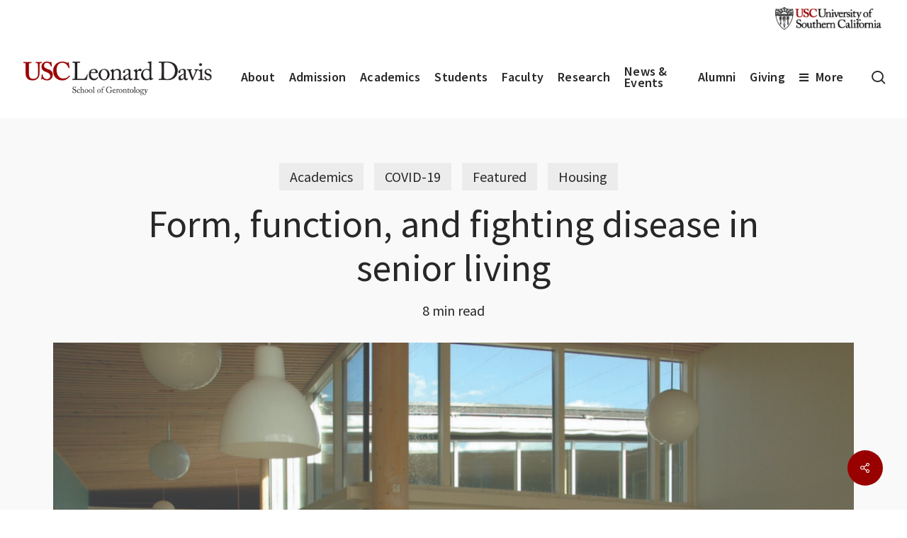

--- FILE ---
content_type: text/html; charset=UTF-8
request_url: https://gero.usc.edu/2020/11/30/covid-19-senior-living-usc/
body_size: 30596
content:
<!doctype html>
<html lang="en-US" class="no-js">
<head>
    <!-- Google Tag Manager -->
    <script>(function(w,d,s,l,i){w[l]=w[l]||[];w[l].push({'gtm.start':
    new Date().getTime(),event:'gtm.js'});var f=d.getElementsByTagName(s)[0],
    j=d.createElement(s),dl=l!='dataLayer'?'&l='+l:'';j.async=true;j.src=
    'https://www.googletagmanager.com/gtm.js?id='+i+dl;f.parentNode.insertBefore(j,f);
    })(window,document,'script','dataLayer','GTM-M7VMWDS');</script>
    <!-- End Google Tag Manager -->
	<meta charset="UTF-8">
	<meta name="viewport" content="width=device-width, initial-scale=1, maximum-scale=5" /><meta name='robots' content='index, follow, max-image-preview:large, max-snippet:-1, max-video-preview:-1' />
	<style>img:is([sizes="auto" i], [sizes^="auto," i]) { contain-intrinsic-size: 3000px 1500px }</style>
	
	<!-- This site is optimized with the Yoast SEO Premium plugin v26.2 (Yoast SEO v26.3) - https://yoast.com/wordpress/plugins/seo/ -->
	<title>Fighting COVID-19 in senior living - USC Leonard Davis School of Gerontology</title>
	<meta name="description" content="More important than ever during the COVID-19 pandemic, USC experts teach students how to design and operate senior living facilities that promote public health." />
	<link rel="canonical" href="https://gero.usc.edu/2020/11/30/covid-19-senior-living-usc/" />
	<meta property="og:locale" content="en_US" />
	<meta property="og:type" content="article" />
	<meta property="og:title" content="Form, function, and fighting disease in senior living" />
	<meta property="og:description" content="More important than ever during the COVID-19 pandemic, USC experts teach students how to design and operate senior living facilities that promote public health." />
	<meta property="og:url" content="https://gero.usc.edu/2020/11/30/covid-19-senior-living-usc/" />
	<meta property="og:site_name" content="USC Leonard Davis School of Gerontology" />
	<meta property="article:publisher" content="https://www.facebook.com/USCLeonardDavis/" />
	<meta property="article:published_time" content="2020-11-30T16:00:13+00:00" />
	<meta property="article:modified_time" content="2020-12-09T18:12:50+00:00" />
	<meta property="og:image" content="https://gero.usc.edu/wp-content/uploads/2020/11/Screen-Shot-2020-09-10-at-4.17.45-PM-scaled.jpg" />
	<meta property="og:image:width" content="1214" />
	<meta property="og:image:height" content="844" />
	<meta property="og:image:type" content="image/jpeg" />
	<meta name="author" content="Beth Newcomb" />
	<meta name="twitter:card" content="summary_large_image" />
	<meta name="twitter:creator" content="@USCLeonardDavis" />
	<meta name="twitter:site" content="@USCLeonardDavis" />
	<meta name="twitter:label1" content="Written by" />
	<meta name="twitter:data1" content="Beth Newcomb" />
	<meta name="twitter:label2" content="Est. reading time" />
	<meta name="twitter:data2" content="7 minutes" />
	<script type="application/ld+json" class="yoast-schema-graph">{"@context":"https://schema.org","@graph":[{"@type":"Article","@id":"https://gero.usc.edu/2020/11/30/covid-19-senior-living-usc/#article","isPartOf":{"@id":"https://gero.usc.edu/2020/11/30/covid-19-senior-living-usc/"},"author":{"name":"Beth Newcomb","@id":"https://gero.usc.edu/#/schema/person/cfb081f77e1af90611c550cb82606268"},"headline":"Form, function, and fighting disease in senior living","datePublished":"2020-11-30T16:00:13+00:00","dateModified":"2020-12-09T18:12:50+00:00","mainEntityOfPage":{"@id":"https://gero.usc.edu/2020/11/30/covid-19-senior-living-usc/"},"wordCount":1420,"publisher":{"@id":"https://gero.usc.edu/#organization"},"image":{"@id":"https://gero.usc.edu/2020/11/30/covid-19-senior-living-usc/#primaryimage"},"thumbnailUrl":"https://gero.usc.edu/wp-content/uploads/2020/11/Screen-Shot-2020-09-10-at-4.17.45-PM-scaled.jpg","keywords":["Covid-19","Vitality Fall 2020 Feature"],"articleSection":["Academics","COVID-19","Featured","Housing"],"inLanguage":"en-US"},{"@type":"WebPage","@id":"https://gero.usc.edu/2020/11/30/covid-19-senior-living-usc/","url":"https://gero.usc.edu/2020/11/30/covid-19-senior-living-usc/","name":"Fighting COVID-19 in senior living - USC Leonard Davis School of Gerontology","isPartOf":{"@id":"https://gero.usc.edu/#website"},"primaryImageOfPage":{"@id":"https://gero.usc.edu/2020/11/30/covid-19-senior-living-usc/#primaryimage"},"image":{"@id":"https://gero.usc.edu/2020/11/30/covid-19-senior-living-usc/#primaryimage"},"thumbnailUrl":"https://gero.usc.edu/wp-content/uploads/2020/11/Screen-Shot-2020-09-10-at-4.17.45-PM-scaled.jpg","datePublished":"2020-11-30T16:00:13+00:00","dateModified":"2020-12-09T18:12:50+00:00","description":"More important than ever during the COVID-19 pandemic, USC experts teach students how to design and operate senior living facilities that promote public health.","breadcrumb":{"@id":"https://gero.usc.edu/2020/11/30/covid-19-senior-living-usc/#breadcrumb"},"inLanguage":"en-US","potentialAction":[{"@type":"ReadAction","target":["https://gero.usc.edu/2020/11/30/covid-19-senior-living-usc/"]}]},{"@type":"ImageObject","inLanguage":"en-US","@id":"https://gero.usc.edu/2020/11/30/covid-19-senior-living-usc/#primaryimage","url":"https://gero.usc.edu/wp-content/uploads/2020/11/Screen-Shot-2020-09-10-at-4.17.45-PM-scaled.jpg","contentUrl":"https://gero.usc.edu/wp-content/uploads/2020/11/Screen-Shot-2020-09-10-at-4.17.45-PM-scaled.jpg","width":1214,"height":844,"caption":"Ærtebjerghaven, a senior living community in Odense, Denmark, includes health-promoting design features, including decentralized residential clusters; atriums that provide light, fresh air and safe outdoor access; single-occupancy rooms with private bathrooms; and large, open common spaces that can be reconfigured for physical distancing (photo: Victor Regnier)."},{"@type":"BreadcrumbList","@id":"https://gero.usc.edu/2020/11/30/covid-19-senior-living-usc/#breadcrumb","itemListElement":[{"@type":"ListItem","position":1,"name":"Home","item":"https://gero.usc.edu/"},{"@type":"ListItem","position":2,"name":"Form, function, and fighting disease in senior living"}]},{"@type":"WebSite","@id":"https://gero.usc.edu/#website","url":"https://gero.usc.edu/","name":"USC Leonard Davis School of Gerontology","description":"Pioneers Then. Leaders Now!","publisher":{"@id":"https://gero.usc.edu/#organization"},"potentialAction":[{"@type":"SearchAction","target":{"@type":"EntryPoint","urlTemplate":"https://gero.usc.edu/?s={search_term_string}"},"query-input":{"@type":"PropertyValueSpecification","valueRequired":true,"valueName":"search_term_string"}}],"inLanguage":"en-US"},{"@type":"Organization","@id":"https://gero.usc.edu/#organization","name":"USC Leonard Davis School of Gerontology","url":"https://gero.usc.edu/","logo":{"@type":"ImageObject","inLanguage":"en-US","@id":"https://gero.usc.edu/#/schema/logo/image/","url":"https://gero.usc.edu/wp-content/uploads/2016/09/Formal_Leonard-Davis_CardOnWhite.jpg","contentUrl":"https://gero.usc.edu/wp-content/uploads/2016/09/Formal_Leonard-Davis_CardOnWhite.jpg","width":1471,"height":318,"caption":"USC Leonard Davis School of Gerontology"},"image":{"@id":"https://gero.usc.edu/#/schema/logo/image/"},"sameAs":["https://www.facebook.com/USCLeonardDavis/","https://x.com/USCLeonardDavis","https://www.instagram.com/uscleonarddavis/","https://www.linkedin.com/company/2659925/","https://www.youtube.com/user/USCDavis"]},{"@type":"Person","@id":"https://gero.usc.edu/#/schema/person/cfb081f77e1af90611c550cb82606268","name":"Beth Newcomb","url":"https://gero.usc.edu/author/beth-newcomb/"}]}</script>
	<!-- / Yoast SEO Premium plugin. -->


<link rel='dns-prefetch' href='//fonts.googleapis.com' />
<link rel="alternate" type="application/rss+xml" title="USC Leonard Davis School of Gerontology &raquo; Feed" href="https://gero.usc.edu/feed/" />
<link rel="alternate" type="text/calendar" title="USC Leonard Davis School of Gerontology &raquo; iCal Feed" href="https://gero.usc.edu/events/?ical=1" />
<link rel='stylesheet' id='tribe-events-pro-mini-calendar-block-styles-css' href='https://gero.usc.edu/wp-content/plugins/events-calendar-pro/build/css/tribe-events-pro-mini-calendar-block.css?ver=7.7.10' type='text/css' media='all' />
<style id='global-styles-inline-css' type='text/css'>
:root{--wp--preset--aspect-ratio--square: 1;--wp--preset--aspect-ratio--4-3: 4/3;--wp--preset--aspect-ratio--3-4: 3/4;--wp--preset--aspect-ratio--3-2: 3/2;--wp--preset--aspect-ratio--2-3: 2/3;--wp--preset--aspect-ratio--16-9: 16/9;--wp--preset--aspect-ratio--9-16: 9/16;--wp--preset--color--black: #000000;--wp--preset--color--cyan-bluish-gray: #abb8c3;--wp--preset--color--white: #ffffff;--wp--preset--color--pale-pink: #f78da7;--wp--preset--color--vivid-red: #cf2e2e;--wp--preset--color--luminous-vivid-orange: #ff6900;--wp--preset--color--luminous-vivid-amber: #fcb900;--wp--preset--color--light-green-cyan: #7bdcb5;--wp--preset--color--vivid-green-cyan: #00d084;--wp--preset--color--pale-cyan-blue: #8ed1fc;--wp--preset--color--vivid-cyan-blue: #0693e3;--wp--preset--color--vivid-purple: #9b51e0;--wp--preset--gradient--vivid-cyan-blue-to-vivid-purple: linear-gradient(135deg,rgba(6,147,227,1) 0%,rgb(155,81,224) 100%);--wp--preset--gradient--light-green-cyan-to-vivid-green-cyan: linear-gradient(135deg,rgb(122,220,180) 0%,rgb(0,208,130) 100%);--wp--preset--gradient--luminous-vivid-amber-to-luminous-vivid-orange: linear-gradient(135deg,rgba(252,185,0,1) 0%,rgba(255,105,0,1) 100%);--wp--preset--gradient--luminous-vivid-orange-to-vivid-red: linear-gradient(135deg,rgba(255,105,0,1) 0%,rgb(207,46,46) 100%);--wp--preset--gradient--very-light-gray-to-cyan-bluish-gray: linear-gradient(135deg,rgb(238,238,238) 0%,rgb(169,184,195) 100%);--wp--preset--gradient--cool-to-warm-spectrum: linear-gradient(135deg,rgb(74,234,220) 0%,rgb(151,120,209) 20%,rgb(207,42,186) 40%,rgb(238,44,130) 60%,rgb(251,105,98) 80%,rgb(254,248,76) 100%);--wp--preset--gradient--blush-light-purple: linear-gradient(135deg,rgb(255,206,236) 0%,rgb(152,150,240) 100%);--wp--preset--gradient--blush-bordeaux: linear-gradient(135deg,rgb(254,205,165) 0%,rgb(254,45,45) 50%,rgb(107,0,62) 100%);--wp--preset--gradient--luminous-dusk: linear-gradient(135deg,rgb(255,203,112) 0%,rgb(199,81,192) 50%,rgb(65,88,208) 100%);--wp--preset--gradient--pale-ocean: linear-gradient(135deg,rgb(255,245,203) 0%,rgb(182,227,212) 50%,rgb(51,167,181) 100%);--wp--preset--gradient--electric-grass: linear-gradient(135deg,rgb(202,248,128) 0%,rgb(113,206,126) 100%);--wp--preset--gradient--midnight: linear-gradient(135deg,rgb(2,3,129) 0%,rgb(40,116,252) 100%);--wp--preset--font-size--small: 13px;--wp--preset--font-size--medium: 20px;--wp--preset--font-size--large: 36px;--wp--preset--font-size--x-large: 42px;--wp--preset--spacing--20: 0.44rem;--wp--preset--spacing--30: 0.67rem;--wp--preset--spacing--40: 1rem;--wp--preset--spacing--50: 1.5rem;--wp--preset--spacing--60: 2.25rem;--wp--preset--spacing--70: 3.38rem;--wp--preset--spacing--80: 5.06rem;--wp--preset--shadow--natural: 6px 6px 9px rgba(0, 0, 0, 0.2);--wp--preset--shadow--deep: 12px 12px 50px rgba(0, 0, 0, 0.4);--wp--preset--shadow--sharp: 6px 6px 0px rgba(0, 0, 0, 0.2);--wp--preset--shadow--outlined: 6px 6px 0px -3px rgba(255, 255, 255, 1), 6px 6px rgba(0, 0, 0, 1);--wp--preset--shadow--crisp: 6px 6px 0px rgba(0, 0, 0, 1);}:root { --wp--style--global--content-size: 1300px;--wp--style--global--wide-size: 1300px; }:where(body) { margin: 0; }.wp-site-blocks > .alignleft { float: left; margin-right: 2em; }.wp-site-blocks > .alignright { float: right; margin-left: 2em; }.wp-site-blocks > .aligncenter { justify-content: center; margin-left: auto; margin-right: auto; }:where(.is-layout-flex){gap: 0.5em;}:where(.is-layout-grid){gap: 0.5em;}.is-layout-flow > .alignleft{float: left;margin-inline-start: 0;margin-inline-end: 2em;}.is-layout-flow > .alignright{float: right;margin-inline-start: 2em;margin-inline-end: 0;}.is-layout-flow > .aligncenter{margin-left: auto !important;margin-right: auto !important;}.is-layout-constrained > .alignleft{float: left;margin-inline-start: 0;margin-inline-end: 2em;}.is-layout-constrained > .alignright{float: right;margin-inline-start: 2em;margin-inline-end: 0;}.is-layout-constrained > .aligncenter{margin-left: auto !important;margin-right: auto !important;}.is-layout-constrained > :where(:not(.alignleft):not(.alignright):not(.alignfull)){max-width: var(--wp--style--global--content-size);margin-left: auto !important;margin-right: auto !important;}.is-layout-constrained > .alignwide{max-width: var(--wp--style--global--wide-size);}body .is-layout-flex{display: flex;}.is-layout-flex{flex-wrap: wrap;align-items: center;}.is-layout-flex > :is(*, div){margin: 0;}body .is-layout-grid{display: grid;}.is-layout-grid > :is(*, div){margin: 0;}body{padding-top: 0px;padding-right: 0px;padding-bottom: 0px;padding-left: 0px;}:root :where(.wp-element-button, .wp-block-button__link){background-color: #32373c;border-width: 0;color: #fff;font-family: inherit;font-size: inherit;line-height: inherit;padding: calc(0.667em + 2px) calc(1.333em + 2px);text-decoration: none;}.has-black-color{color: var(--wp--preset--color--black) !important;}.has-cyan-bluish-gray-color{color: var(--wp--preset--color--cyan-bluish-gray) !important;}.has-white-color{color: var(--wp--preset--color--white) !important;}.has-pale-pink-color{color: var(--wp--preset--color--pale-pink) !important;}.has-vivid-red-color{color: var(--wp--preset--color--vivid-red) !important;}.has-luminous-vivid-orange-color{color: var(--wp--preset--color--luminous-vivid-orange) !important;}.has-luminous-vivid-amber-color{color: var(--wp--preset--color--luminous-vivid-amber) !important;}.has-light-green-cyan-color{color: var(--wp--preset--color--light-green-cyan) !important;}.has-vivid-green-cyan-color{color: var(--wp--preset--color--vivid-green-cyan) !important;}.has-pale-cyan-blue-color{color: var(--wp--preset--color--pale-cyan-blue) !important;}.has-vivid-cyan-blue-color{color: var(--wp--preset--color--vivid-cyan-blue) !important;}.has-vivid-purple-color{color: var(--wp--preset--color--vivid-purple) !important;}.has-black-background-color{background-color: var(--wp--preset--color--black) !important;}.has-cyan-bluish-gray-background-color{background-color: var(--wp--preset--color--cyan-bluish-gray) !important;}.has-white-background-color{background-color: var(--wp--preset--color--white) !important;}.has-pale-pink-background-color{background-color: var(--wp--preset--color--pale-pink) !important;}.has-vivid-red-background-color{background-color: var(--wp--preset--color--vivid-red) !important;}.has-luminous-vivid-orange-background-color{background-color: var(--wp--preset--color--luminous-vivid-orange) !important;}.has-luminous-vivid-amber-background-color{background-color: var(--wp--preset--color--luminous-vivid-amber) !important;}.has-light-green-cyan-background-color{background-color: var(--wp--preset--color--light-green-cyan) !important;}.has-vivid-green-cyan-background-color{background-color: var(--wp--preset--color--vivid-green-cyan) !important;}.has-pale-cyan-blue-background-color{background-color: var(--wp--preset--color--pale-cyan-blue) !important;}.has-vivid-cyan-blue-background-color{background-color: var(--wp--preset--color--vivid-cyan-blue) !important;}.has-vivid-purple-background-color{background-color: var(--wp--preset--color--vivid-purple) !important;}.has-black-border-color{border-color: var(--wp--preset--color--black) !important;}.has-cyan-bluish-gray-border-color{border-color: var(--wp--preset--color--cyan-bluish-gray) !important;}.has-white-border-color{border-color: var(--wp--preset--color--white) !important;}.has-pale-pink-border-color{border-color: var(--wp--preset--color--pale-pink) !important;}.has-vivid-red-border-color{border-color: var(--wp--preset--color--vivid-red) !important;}.has-luminous-vivid-orange-border-color{border-color: var(--wp--preset--color--luminous-vivid-orange) !important;}.has-luminous-vivid-amber-border-color{border-color: var(--wp--preset--color--luminous-vivid-amber) !important;}.has-light-green-cyan-border-color{border-color: var(--wp--preset--color--light-green-cyan) !important;}.has-vivid-green-cyan-border-color{border-color: var(--wp--preset--color--vivid-green-cyan) !important;}.has-pale-cyan-blue-border-color{border-color: var(--wp--preset--color--pale-cyan-blue) !important;}.has-vivid-cyan-blue-border-color{border-color: var(--wp--preset--color--vivid-cyan-blue) !important;}.has-vivid-purple-border-color{border-color: var(--wp--preset--color--vivid-purple) !important;}.has-vivid-cyan-blue-to-vivid-purple-gradient-background{background: var(--wp--preset--gradient--vivid-cyan-blue-to-vivid-purple) !important;}.has-light-green-cyan-to-vivid-green-cyan-gradient-background{background: var(--wp--preset--gradient--light-green-cyan-to-vivid-green-cyan) !important;}.has-luminous-vivid-amber-to-luminous-vivid-orange-gradient-background{background: var(--wp--preset--gradient--luminous-vivid-amber-to-luminous-vivid-orange) !important;}.has-luminous-vivid-orange-to-vivid-red-gradient-background{background: var(--wp--preset--gradient--luminous-vivid-orange-to-vivid-red) !important;}.has-very-light-gray-to-cyan-bluish-gray-gradient-background{background: var(--wp--preset--gradient--very-light-gray-to-cyan-bluish-gray) !important;}.has-cool-to-warm-spectrum-gradient-background{background: var(--wp--preset--gradient--cool-to-warm-spectrum) !important;}.has-blush-light-purple-gradient-background{background: var(--wp--preset--gradient--blush-light-purple) !important;}.has-blush-bordeaux-gradient-background{background: var(--wp--preset--gradient--blush-bordeaux) !important;}.has-luminous-dusk-gradient-background{background: var(--wp--preset--gradient--luminous-dusk) !important;}.has-pale-ocean-gradient-background{background: var(--wp--preset--gradient--pale-ocean) !important;}.has-electric-grass-gradient-background{background: var(--wp--preset--gradient--electric-grass) !important;}.has-midnight-gradient-background{background: var(--wp--preset--gradient--midnight) !important;}.has-small-font-size{font-size: var(--wp--preset--font-size--small) !important;}.has-medium-font-size{font-size: var(--wp--preset--font-size--medium) !important;}.has-large-font-size{font-size: var(--wp--preset--font-size--large) !important;}.has-x-large-font-size{font-size: var(--wp--preset--font-size--x-large) !important;}
:where(.wp-block-post-template.is-layout-flex){gap: 1.25em;}:where(.wp-block-post-template.is-layout-grid){gap: 1.25em;}
:where(.wp-block-columns.is-layout-flex){gap: 2em;}:where(.wp-block-columns.is-layout-grid){gap: 2em;}
:root :where(.wp-block-pullquote){font-size: 1.5em;line-height: 1.6;}
</style>
<link rel='stylesheet' id='salient-social-css' href='https://gero.usc.edu/wp-content/plugins/salient-social/css/style.css?ver=1.2.6' type='text/css' media='all' />
<style id='salient-social-inline-css' type='text/css'>

  .sharing-default-minimal .nectar-love.loved,
  body .nectar-social[data-color-override="override"].fixed > a:before, 
  body .nectar-social[data-color-override="override"].fixed .nectar-social-inner a,
  .sharing-default-minimal .nectar-social[data-color-override="override"] .nectar-social-inner a:hover,
  .nectar-social.vertical[data-color-override="override"] .nectar-social-inner a:hover {
    background-color: #990000;
  }
  .nectar-social.hover .nectar-love.loved,
  .nectar-social.hover > .nectar-love-button a:hover,
  .nectar-social[data-color-override="override"].hover > div a:hover,
  #single-below-header .nectar-social[data-color-override="override"].hover > div a:hover,
  .nectar-social[data-color-override="override"].hover .share-btn:hover,
  .sharing-default-minimal .nectar-social[data-color-override="override"] .nectar-social-inner a {
    border-color: #990000;
  }
  #single-below-header .nectar-social.hover .nectar-love.loved i,
  #single-below-header .nectar-social.hover[data-color-override="override"] a:hover,
  #single-below-header .nectar-social.hover[data-color-override="override"] a:hover i,
  #single-below-header .nectar-social.hover .nectar-love-button a:hover i,
  .nectar-love:hover i,
  .hover .nectar-love:hover .total_loves,
  .nectar-love.loved i,
  .nectar-social.hover .nectar-love.loved .total_loves,
  .nectar-social.hover .share-btn:hover, 
  .nectar-social[data-color-override="override"].hover .nectar-social-inner a:hover,
  .nectar-social[data-color-override="override"].hover > div:hover span,
  .sharing-default-minimal .nectar-social[data-color-override="override"] .nectar-social-inner a:not(:hover) i,
  .sharing-default-minimal .nectar-social[data-color-override="override"] .nectar-social-inner a:not(:hover) {
    color: #990000;
  }
</style>
<link rel='stylesheet' id='salient-grid-system-css' href='https://gero.usc.edu/wp-content/themes/salient/css/build/grid-system.css?ver=17.4.1' type='text/css' media='all' />
<link rel='stylesheet' id='main-styles-css' href='https://gero.usc.edu/wp-content/themes/salient/css/build/style.css?ver=17.4.1' type='text/css' media='all' />
<style id='main-styles-inline-css' type='text/css'>
html:not(.page-trans-loaded) { background-color: #ffffff; }
@media only screen and (max-width: 999px) and (min-width: 691px) {
          #page-header-bg .page-header-bg-image {
             background-image: url("https://gero.usc.edu/wp-content/uploads/2020/11/Screen-Shot-2020-09-10-at-4.17.45-PM-1024x712.jpg")!important;
          }
        }
        @media only screen and (max-width: 690px) {
          #page-header-bg .page-header-bg-image {
            background-image: url("https://gero.usc.edu/wp-content/uploads/2020/11/Screen-Shot-2020-09-10-at-4.17.45-PM-768x534.jpg")!important;
         }
        }
body[data-ajax-transitions="true"] #ajax-loading-screen[data-effect="standard"],body[data-ajax-transitions="true"] #ajax-loading-screen[data-effect="standard"] .loading-icon{transition:opacity 0.4s ease;}body[data-ajax-transitions="true"] #ajax-loading-screen[data-effect="standard"].loaded,body[data-ajax-transitions="true"] #ajax-loading-screen[data-effect="standard"].loaded .loading-icon{opacity:0;}@media only screen and (max-width:999px){#ajax-content-wrap .top-level .nectar-post-grid[data-animation*="fade"] .nectar-post-grid-item,#ajax-content-wrap .top-level .nectar-post-grid[data-animation="zoom-out-reveal"] .nectar-post-grid-item *:not(.content):not(.bg-overlay),#ajax-content-wrap .top-level .nectar-post-grid[data-animation="zoom-out-reveal"] .nectar-post-grid-item *:before{transform:none;opacity:1;clip-path:none;}#ajax-content-wrap .top-level .nectar-post-grid[data-animation="zoom-out-reveal"] .nectar-post-grid-item .nectar-el-parallax-scroll .nectar-post-grid-item-bg-wrap-inner{transform:scale(1.275);}}.wpb_row.vc_row.top-level .nectar-video-bg{opacity:1;height:100%;width:100%;object-fit:cover;object-position:center center;}body.using-mobile-browser .wpb_row.vc_row.top-level .nectar-video-wrap{left:0;}body.using-mobile-browser .wpb_row.vc_row.top-level.full-width-section .nectar-video-wrap:not(.column-video){left:50%;}body.using-mobile-browser #nectar_fullscreen_rows[data-mobile-disable="off"] .wpb_row.vc_row.top-level.full-width-section .nectar-video-wrap:not(.column-video){left:0;}.wpb_row.vc_row.top-level .nectar-video-wrap{opacity:1;width:100%;}body .wpb_row.parallax_section.top-level > .nectar-video-wrap video:not(.translate){opacity:1;}.top-level .portfolio-items[data-loading=lazy-load] .col .inner-wrap.animated .top-level-image{opacity:1;}.wpb_row.vc_row.top-level .column-image-bg-wrap[data-n-parallax-bg="true"] .column-image-bg,.wpb_row.vc_row.top-level + .wpb_row .column-image-bg-wrap[data-n-parallax-bg="true"] .column-image-bg,#portfolio-extra > .wpb_row.vc_row.parallax_section:first-child .row-bg{transform:none!important;height:100%!important;opacity:1;}#portfolio-extra > .wpb_row.vc_row.parallax_section .row-bg{background-attachment:scroll;}.scroll-down-wrap.hidden{transform:none;opacity:1;}#ajax-loading-screen[data-disable-mobile="0"]{display:none!important;}body[data-slide-out-widget-area-style="slide-out-from-right"].material .slide_out_area_close.hide_until_rendered{opacity:0;}
</style>
<link rel='stylesheet' id='nectar-header-secondary-nav-css' href='https://gero.usc.edu/wp-content/themes/salient/css/build/header/header-secondary-nav.css?ver=17.4.1' type='text/css' media='all' />
<link rel='stylesheet' id='nectar-single-styles-css' href='https://gero.usc.edu/wp-content/themes/salient/css/build/single.css?ver=17.4.1' type='text/css' media='all' />
<link rel='stylesheet' id='nectar-element-testimonial-css' href='https://gero.usc.edu/wp-content/themes/salient/css/build/elements/element-testimonial.css?ver=17.4.1' type='text/css' media='all' />
<link rel='stylesheet' id='nectar-element-fancy-box-css' href='https://gero.usc.edu/wp-content/themes/salient/css/build/elements/element-fancy-box.css?ver=17.4.1' type='text/css' media='all' />
<link rel='stylesheet' id='nectar-element-team-member-css' href='https://gero.usc.edu/wp-content/themes/salient/css/build/elements/element-team-member.css?ver=17.4.1' type='text/css' media='all' />
<link rel='stylesheet' id='nectar-element-page-submenu-css' href='https://gero.usc.edu/wp-content/themes/salient/css/build/elements/element-page-submenu.css?ver=17.4.1' type='text/css' media='all' />
<link rel='stylesheet' id='nectar-element-recent-posts-css' href='https://gero.usc.edu/wp-content/themes/salient/css/build/elements/element-recent-posts.css?ver=17.4.1' type='text/css' media='all' />
<link rel='stylesheet' id='nectar-basic-events-calendar-css' href='https://gero.usc.edu/wp-content/themes/salient/css/build/third-party/events-calendar.css?ver=17.4.1' type='text/css' media='all' />
<link rel='stylesheet' id='nectar-brands-css' href='https://gero.usc.edu/wp-content/themes/salient/css/nectar-brands.css?ver=17.4.1' type='text/css' media='all' />
<link rel='stylesheet' id='nectar_default_font_open_sans-css' href='https://fonts.googleapis.com/css?family=Open+Sans%3A300%2C400%2C600%2C700&#038;subset=latin%2Clatin-ext' type='text/css' media='all' />
<link rel='stylesheet' id='responsive-css' href='https://gero.usc.edu/wp-content/themes/salient/css/build/responsive.css?ver=17.4.1' type='text/css' media='all' />
<link rel='stylesheet' id='skin-material-css' href='https://gero.usc.edu/wp-content/themes/salient/css/build/skin-material.css?ver=17.4.1' type='text/css' media='all' />
<link rel='stylesheet' id='salient-wp-menu-dynamic-css' href='https://gero.usc.edu/wp-content/uploads/salient/menu-dynamic.css?ver=2427' type='text/css' media='all' />
<link rel='stylesheet' id='dynamic-css-css' href='https://gero.usc.edu/wp-content/themes/salient/css/salient-dynamic-styles.css?ver=84081' type='text/css' media='all' />
<style id='dynamic-css-inline-css' type='text/css'>
.single.single-post .container-wrap{padding-top:0;}.main-content .featured-media-under-header{padding:min(6vw,90px) 0;}.featured-media-under-header__featured-media:not([data-has-img="false"]){margin-top:min(6vw,90px);}.featured-media-under-header__featured-media:not([data-format="video"]):not([data-format="audio"]):not([data-has-img="false"]){overflow:hidden;position:relative;padding-bottom:56.25%;}.featured-media-under-header__meta-wrap{display:flex;flex-wrap:wrap;align-items:center;}.featured-media-under-header__meta-wrap .meta-author{display:inline-flex;align-items:center;}.featured-media-under-header__meta-wrap .meta-author img{margin-right:8px;width:28px;border-radius:100px;}.featured-media-under-header__featured-media .post-featured-img{display:block;line-height:0;top:auto;bottom:0;}.featured-media-under-header__featured-media[data-n-parallax-bg="true"] .post-featured-img{height:calc(100% + 75px);}.featured-media-under-header__featured-media .post-featured-img img{position:absolute;top:0;left:0;width:100%;height:100%;object-fit:cover;object-position:top;}@media only screen and (max-width:690px){.featured-media-under-header__featured-media[data-n-parallax-bg="true"] .post-featured-img{height:calc(100% + 45px);}.featured-media-under-header__meta-wrap{font-size:14px;}}.featured-media-under-header__featured-media[data-align="center"] .post-featured-img img{object-position:center;}.featured-media-under-header__featured-media[data-align="bottom"] .post-featured-img img{object-position:bottom;}.featured-media-under-header h1{margin:max(min(0.35em,35px),20px) 0 max(min(0.25em,25px),15px) 0;}.featured-media-under-header__cat-wrap .meta-category a{line-height:1;padding:7px 15px;margin-right:15px;}.featured-media-under-header__cat-wrap .meta-category a:not(:hover){background-color:rgba(0,0,0,0.05);}.featured-media-under-header__cat-wrap .meta-category a:hover{color:#fff;}.featured-media-under-header__meta-wrap a,.featured-media-under-header__cat-wrap a{color:inherit;}.featured-media-under-header__meta-wrap > span:not(:first-child):not(.rich-snippet-hidden):before{content:"·";padding:0 .5em;}.featured-media-under-header__excerpt{margin:0 0 20px 0;}@media only screen and (min-width:691px){[data-animate="fade_in"] .featured-media-under-header__cat-wrap,[data-animate="fade_in"].featured-media-under-header .entry-title,[data-animate="fade_in"] .featured-media-under-header__meta-wrap,[data-animate="fade_in"] .featured-media-under-header__featured-media,[data-animate="fade_in"] .featured-media-under-header__excerpt,[data-animate="fade_in"].featured-media-under-header + .row .content-inner{opacity:0;transform:translateY(50px);animation:nectar_featured_media_load 1s cubic-bezier(0.25,1,0.5,1) forwards;}[data-animate="fade_in"] .featured-media-under-header__cat-wrap{animation-delay:0.1s;}[data-animate="fade_in"].featured-media-under-header .entry-title{animation-delay:0.2s;}[data-animate="fade_in"] .featured-media-under-header__excerpt{animation-delay:0.3s;}[data-animate="fade_in"] .featured-media-under-header__meta-wrap{animation-delay:0.3s;}[data-animate="fade_in"] .featured-media-under-header__featured-media{animation-delay:0.4s;}[data-animate="fade_in"].featured-media-under-header + .row .content-inner{animation-delay:0.5s;}}@keyframes nectar_featured_media_load{0%{transform:translateY(50px);opacity:0;}100%{transform:translateY(0px);opacity:1;}}.featured-media-under-header__content{display:flex;flex-direction:column;align-items:center;text-align:center;max-width:1000px;margin:0 auto;}@media only screen and (min-width:691px){.featured-media-under-header__excerpt{max-width:75%;}}@media only screen and (min-width:1000px){body #ajax-content-wrap.no-scroll{min-height:calc(100vh - 158px);height:calc(100vh - 158px)!important;}}@media only screen and (min-width:1000px){#page-header-wrap.fullscreen-header,#page-header-wrap.fullscreen-header #page-header-bg,html:not(.nectar-box-roll-loaded) .nectar-box-roll > #page-header-bg.fullscreen-header,.nectar_fullscreen_zoom_recent_projects,#nectar_fullscreen_rows:not(.afterLoaded) > div{height:calc(100vh - 157px);}.wpb_row.vc_row-o-full-height.top-level,.wpb_row.vc_row-o-full-height.top-level > .col.span_12{min-height:calc(100vh - 157px);}html:not(.nectar-box-roll-loaded) .nectar-box-roll > #page-header-bg.fullscreen-header{top:158px;}.nectar-slider-wrap[data-fullscreen="true"]:not(.loaded),.nectar-slider-wrap[data-fullscreen="true"]:not(.loaded) .swiper-container{height:calc(100vh - 156px)!important;}.admin-bar .nectar-slider-wrap[data-fullscreen="true"]:not(.loaded),.admin-bar .nectar-slider-wrap[data-fullscreen="true"]:not(.loaded) .swiper-container{height:calc(100vh - 156px - 32px)!important;}}.admin-bar[class*="page-template-template-no-header"] .wpb_row.vc_row-o-full-height.top-level,.admin-bar[class*="page-template-template-no-header"] .wpb_row.vc_row-o-full-height.top-level > .col.span_12{min-height:calc(100vh - 32px);}body[class*="page-template-template-no-header"] .wpb_row.vc_row-o-full-height.top-level,body[class*="page-template-template-no-header"] .wpb_row.vc_row-o-full-height.top-level > .col.span_12{min-height:100vh;}@media only screen and (max-width:999px){.using-mobile-browser #nectar_fullscreen_rows:not(.afterLoaded):not([data-mobile-disable="on"]) > div{height:calc(100vh - 116px);}.using-mobile-browser .wpb_row.vc_row-o-full-height.top-level,.using-mobile-browser .wpb_row.vc_row-o-full-height.top-level > .col.span_12,[data-permanent-transparent="1"].using-mobile-browser .wpb_row.vc_row-o-full-height.top-level,[data-permanent-transparent="1"].using-mobile-browser .wpb_row.vc_row-o-full-height.top-level > .col.span_12{min-height:calc(100vh - 116px);}html:not(.nectar-box-roll-loaded) .nectar-box-roll > #page-header-bg.fullscreen-header,.nectar_fullscreen_zoom_recent_projects,.nectar-slider-wrap[data-fullscreen="true"]:not(.loaded),.nectar-slider-wrap[data-fullscreen="true"]:not(.loaded) .swiper-container,#nectar_fullscreen_rows:not(.afterLoaded):not([data-mobile-disable="on"]) > div{height:calc(100vh - 63px);}.wpb_row.vc_row-o-full-height.top-level,.wpb_row.vc_row-o-full-height.top-level > .col.span_12{min-height:calc(100vh - 63px);}body[data-transparent-header="false"] #ajax-content-wrap.no-scroll{min-height:calc(100vh - 63px);height:calc(100vh - 63px);}}.screen-reader-text,.nectar-skip-to-content:not(:focus){border:0;clip:rect(1px,1px,1px,1px);clip-path:inset(50%);height:1px;margin:-1px;overflow:hidden;padding:0;position:absolute!important;width:1px;word-wrap:normal!important;}.row .col img:not([srcset]){width:auto;}.row .col img.img-with-animation.nectar-lazy:not([srcset]){width:100%;}
/*
Theme Name: Salient Child
Theme URI: https://themeforest.net/item/salient-responsive-multipurpose-theme/full_screen_preview/4363266
Author: ChildThemeWP.com
Author URI: https://childthemewp.com
Description: My WordPress Salient child theme.
Template: salient
License: GNU General Public License v3
License URI: https://www.gnu.org/licenses/gpl-3.0.html
Version: 1.0.0
Text Domain: salient-child
*/
</style>
<link rel='stylesheet' id='salient-child-style-css' href='https://gero.usc.edu/wp-content/themes/salient-child/style.css?ver=17.4.1' type='text/css' media='all' />
<link rel='stylesheet' id='redux-google-fonts-salient_redux-css' href='https://fonts.googleapis.com/css?family=Source+Sans+Pro%3A600%2C400%2C500&#038;ver=6.8.3' type='text/css' media='all' />
<script type="text/javascript" src="https://gero.usc.edu/wp-includes/js/jquery/jquery.min.js?ver=3.7.1" id="jquery-core-js"></script>
<script type="text/javascript" src="https://gero.usc.edu/wp-includes/js/jquery/jquery-migrate.min.js?ver=3.4.1" id="jquery-migrate-js"></script>
<script></script><link rel="https://api.w.org/" href="https://gero.usc.edu/wp-json/" /><link rel="alternate" title="JSON" type="application/json" href="https://gero.usc.edu/wp-json/wp/v2/posts/22972" /><link rel='shortlink' href='https://gero.usc.edu/?p=22972' />
            <script type="text/javascript">
                // Ninja Tables is supressing the global JS to keep all the JS functions work event other plugins throw error.
                // If You want to disable this please go to Ninja Tables -> Tools -> Global Settings and disable it
                var oldOnError = window.onerror;
                window.onerror = function (message, url, lineNumber) {
                    if (oldOnError) oldOnError.apply(this, arguments);  // Call any previously assigned handler
                                        console.error(message, [url, "Line#: " + lineNumber]);
                                        return true;
                };
            </script>
        <meta name="tec-api-version" content="v1"><meta name="tec-api-origin" content="https://gero.usc.edu"><link rel="alternate" href="https://gero.usc.edu/wp-json/tribe/events/v1/" /><script type="text/javascript"> var root = document.getElementsByTagName( "html" )[0]; root.setAttribute( "class", "js" ); </script> <meta name="generator" content="Powered by WPBakery Page Builder - drag and drop page builder for WordPress."/>
<link rel="icon" href="https://gero.usc.edu/wp-content/uploads/2017/04/favicon-96x96-1.png" sizes="32x32" />
<link rel="icon" href="https://gero.usc.edu/wp-content/uploads/2017/04/favicon-96x96-1.png" sizes="192x192" />
<link rel="apple-touch-icon" href="https://gero.usc.edu/wp-content/uploads/2017/04/favicon-96x96-1.png" />
<meta name="msapplication-TileImage" content="https://gero.usc.edu/wp-content/uploads/2017/04/favicon-96x96-1.png" />
		<style type="text/css" id="wp-custom-css">
			a.nectar-button:focus, .wpb_content_element .wpb_tabs_nav li a:focus, a.box-link:focus, .wpb_tour_next_prev_nav a:focus
Specificity: (0,2,1)
 {
    border: solid white 2px !important;
    outline: solid black 2px !important;
}
		</style>
		<noscript><style> .wpb_animate_when_almost_visible { opacity: 1; }</style></noscript></head><body class="wp-singular post-template-default single single-post postid-22972 single-format-standard wp-theme-salient wp-child-theme-salient-child tribe-no-js page-template-salient-child-theme material wpb-js-composer js-comp-ver-8.4.2 vc_responsive" data-footer-reveal="false" data-footer-reveal-shadow="none" data-header-format="default" data-body-border="off" data-boxed-style="" data-header-breakpoint="1156" data-dropdown-style="minimal" data-cae="linear" data-cad="750" data-megamenu-width="contained" data-aie="none" data-ls="none" data-apte="standard" data-hhun="0" data-fancy-form-rcs="default" data-form-style="default" data-form-submit="regular" data-is="minimal" data-button-style="default" data-user-account-button="false" data-flex-cols="true" data-col-gap="default" data-header-inherit-rc="false" data-header-search="true" data-animated-anchors="true" data-ajax-transitions="true" data-full-width-header="true" data-slide-out-widget-area="true" data-slide-out-widget-area-style="fullscreen-alt" data-user-set-ocm="off" data-loading-animation="none" data-bg-header="false" data-responsive="1" data-ext-responsive="true" data-ext-padding="75" data-header-resize="1" data-header-color="custom" data-transparent-header="false" data-cart="false" data-remove-m-parallax="1" data-remove-m-video-bgs="1" data-m-animate="0" data-force-header-trans-color="light" data-smooth-scrolling="0" data-permanent-transparent="false" >
    <!-- Google Tag Manager (noscript) -->
    <noscript><iframe src="https://www.googletagmanager.com/ns.html?id=GTM-M7VMWDS"
    height="0" width="0" style="display:none;visibility:hidden"></iframe></noscript>
    <!-- End Google Tag Manager (noscript) -->
	
	<script type="text/javascript">
	 (function(window, document) {

		document.documentElement.classList.remove("no-js");

		if(navigator.userAgent.match(/(Android|iPod|iPhone|iPad|BlackBerry|IEMobile|Opera Mini)/)) {
			document.body.className += " using-mobile-browser mobile ";
		}
		if(navigator.userAgent.match(/Mac/) && navigator.maxTouchPoints && navigator.maxTouchPoints > 2) {
			document.body.className += " using-ios-device ";
		}

		if( !("ontouchstart" in window) ) {

			var body = document.querySelector("body");
			var winW = window.innerWidth;
			var bodyW = body.clientWidth;

			if (winW > bodyW + 4) {
				body.setAttribute("style", "--scroll-bar-w: " + (winW - bodyW - 4) + "px");
			} else {
				body.setAttribute("style", "--scroll-bar-w: 0px");
			}
		}

	 })(window, document);
   </script><a href="#ajax-content-wrap" class="nectar-skip-to-content">Skip to main content</a><div class="ocm-effect-wrap"><div class="ocm-effect-wrap-inner"><div id="ajax-loading-screen" data-disable-mobile="1" data-disable-fade-on-click="0" data-effect="standard" data-method="standard"><div class="loading-icon "><div class="material-icon">
						<svg class="nectar-material-spinner" width="60px" height="60px" viewBox="0 0 60 60">
							<circle stroke-linecap="round" cx="30" cy="30" r="26" fill="none" stroke-width="6"></circle>
				  		</svg>	 
					</div></div></div>	
	<div id="header-space"  data-header-mobile-fixed='1'></div> 
	
		<div id="header-outer" data-has-menu="true" data-has-buttons="yes" data-header-button_style="default" data-using-pr-menu="false" data-mobile-fixed="1" data-ptnm="false" data-lhe="default" data-user-set-bg="#ffffff" data-format="default" data-permanent-transparent="false" data-megamenu-rt="0" data-remove-fixed="0" data-header-resize="1" data-cart="false" data-transparency-option="0" data-box-shadow="large" data-shrink-num="6" data-using-secondary="1" data-using-logo="1" data-logo-height="60" data-m-logo-height="40" data-padding="28" data-full-width="true" data-condense="false" >
		
	<div id="header-secondary-outer" class="default" data-mobile="default" data-remove-fixed="0" data-lhe="default" data-secondary-text="false" data-full-width="true" data-mobile-fixed="1" data-permanent-transparent="false" >
		<div class="container">
			<nav aria-label="Secondary Navigation">
									<ul class="sf-menu">
						<li id="menu-item-1561959" class="usc-logo menu-item menu-item-type-custom menu-item-object-custom menu-item-has-icon menu-item-hidden-text nectar-regular-menu-item menu-item-1561959"><a title="USC logo linking to usc.edu website" target="_blank" rel="noopener" href="https://usc.edu"><img width="176" height="38" src="https://gero.usc.edu/wp-content/uploads/2017/04/usc-shield-name-black.png" class="nectar-menu-icon-img" alt="USC logo with school shield" decoding="async" /><span class="menu-title-text">&#8211;</span></a></li>
					</ul>
					
			</nav>
		</div>
	</div>


<div id="search-outer" class="nectar">
	<div id="search">
		<div class="container">
			 <div id="search-box">
				 <div class="inner-wrap">
					 <div class="col span_12">
						  <form role="search" action="https://gero.usc.edu/" method="GET">
														 <input type="text" name="s" id="s" value="" aria-label="Search" placeholder="Search" />
							 
						<span>Hit enter to search or ESC to close</span>
						<button aria-label="Search" class="search-box__button" type="submit">Search</button>						</form>
					</div><!--/span_12-->
				</div><!--/inner-wrap-->
			 </div><!--/search-box-->
			 <div id="close"><a href="#" role="button"><span class="screen-reader-text">Close Search</span>
				<span class="close-wrap"> <span class="close-line close-line1" role="presentation"></span> <span class="close-line close-line2" role="presentation"></span> </span>				 </a></div>
		 </div><!--/container-->
	</div><!--/search-->
</div><!--/search-outer-->

<header id="top">
	<div class="container">
		<div class="row">
			<div class="col span_3">
								<a title="USC Leonard Davis School logo" id="logo" href="https://gero.usc.edu" data-supplied-ml-starting-dark="false" data-supplied-ml-starting="false" data-supplied-ml="true" >
					<img class="stnd skip-lazy default-logo" width="1473" height="319" alt="USC Leonard Davis School of Gerontology" src="https://gero.usc.edu/wp-content/uploads/2021/12/Formal_Leonard-Davis_CardOnTrans-01.png" srcset="https://gero.usc.edu/wp-content/uploads/2021/12/Formal_Leonard-Davis_CardOnTrans-01.png 1x, https://gero.usc.edu/wp-content/uploads/2021/12/Formal_Leonard-Davis_CardOnTrans-01.png 2x" /><img class="mobile-only-logo skip-lazy" alt="USC Leonard Davis School of Gerontology" width="1473" height="319" src="https://gero.usc.edu/wp-content/uploads/2021/12/Formal_Leonard-Davis_CardOnTrans-01.png" /><img class="starting-logo skip-lazy default-logo" width="300" height="53" alt="USC Leonard Davis School of Gerontology" src=""  /><img class="starting-logo dark-version skip-lazy default-logo" width="277" height="60" alt="USC Leonard Davis School of Gerontology" src=""  />				</a>
							</div><!--/span_3-->

			<div class="col span_9 col_last">
									<div class="nectar-mobile-only mobile-header"><div class="inner"></div></div>
									<a title="search site" class="mobile-search" href="#searchbox"><span class="nectar-icon icon-salient-search" aria-hidden="true"></span><span class="screen-reader-text">search</span></a>
														<div class="slide-out-widget-area-toggle mobile-icon fullscreen-alt" data-custom-color="false" data-icon-animation="simple-transform">
						<div> <a href="#sidewidgetarea" role="button" aria-label="Navigation Menu" aria-expanded="false" class="closed">
							<span class="screen-reader-text">Menu</span><span aria-hidden="true"> <i class="lines-button x2"> <i class="lines"></i> </i> </span>
						</a></div>
					</div>
				
									<nav>
													<ul class="sf-menu">
								<li id="menu-item-25923" class="columns-5 menu-item menu-item-type-post_type menu-item-object-page menu-item-has-children megamenu nectar-megamenu-menu-item align-middle width-100 nectar-regular-menu-item menu-item-25923"><a title="About" href="https://gero.usc.edu/about/" aria-haspopup="true" aria-expanded="false"><span class="menu-title-text">About</span></a>
<ul class="sub-menu">
	<li id="menu-item-26068" class="menu-item menu-item-type-custom menu-item-object-custom megamenu-column-width-25 megamenu-column-padding-none nectar-regular-menu-item menu-item-26068"><a title="About Us" href="https://gero.usc.edu/about"><div class="nectar-ext-menu-item style-default"><div class="image-layer-outer hover-default"><div class="image-layer"></div><div class="color-overlay"></div></div><div class="inner-content"><span class="title inherit-h2"><span class="menu-title-text">About Us</span></span><span class="menu-item-desc">Our mission to promote healthy aging for all people, communities and societies is more vital than ever.</span></div></div></a></li>
	<li id="menu-item-25924" class="menu-item menu-item-type-post_type menu-item-object-page menu-item-has-children megamenu-column-padding-default nectar-regular-menu-item menu-item-25924"><a title="Our School" href="https://gero.usc.edu/about/the-school/" aria-haspopup="true" aria-expanded="false"><span class="menu-title-text">Our School</span><span class="sf-sub-indicator"><i class="fa fa-angle-right icon-in-menu" aria-hidden="true"></i></span></a>
	<ul class="sub-menu">
		<li id="menu-item-26264" class="menu-item menu-item-type-post_type menu-item-object-page nectar-regular-menu-item menu-item-26264"><a title="Overview" href="https://gero.usc.edu/about/the-school/"><span class="menu-title-text">Overview</span></a></li>
		<li id="menu-item-25930" class="menu-item menu-item-type-post_type menu-item-object-page nectar-regular-menu-item menu-item-25930"><a title="History" href="https://gero.usc.edu/about/the-school/history/"><span class="menu-title-text">History</span></a></li>
		<li id="menu-item-25931" class="menu-item menu-item-type-post_type menu-item-object-page nectar-regular-menu-item menu-item-25931"><a title="Leadership" href="https://gero.usc.edu/about/the-school/leadership/"><span class="menu-title-text">Leadership</span></a></li>
		<li id="menu-item-25929" class="menu-item menu-item-type-post_type menu-item-object-page nectar-regular-menu-item menu-item-25929"><a title="Partnerships" href="https://gero.usc.edu/about/the-school/partnerships/"><span class="menu-title-text">Partnerships</span></a></li>
		<li id="menu-item-25936" class="menu-item menu-item-type-post_type menu-item-object-page nectar-regular-menu-item menu-item-25936"><a title="Honors and Awards" href="https://gero.usc.edu/news-home/honors-and-awards/"><span class="menu-title-text">Honors and Awards</span></a></li>
		<li id="menu-item-9335161" class="menu-item menu-item-type-post_type menu-item-object-page nectar-regular-menu-item menu-item-9335161"><a href="https://gero.usc.edu/about/cultural-affairs/"><span class="menu-title-text">Cultural Affairs</span></a></li>
		<li id="menu-item-25933" class="menu-item menu-item-type-post_type menu-item-object-page nectar-regular-menu-item menu-item-25933"><a title="Board of Councilors" href="https://gero.usc.edu/about/board-of-councilors/"><span class="menu-title-text">Board of Councilors</span></a></li>
	</ul>
</li>
	<li id="menu-item-25926" class="menu-item menu-item-type-post_type menu-item-object-page menu-item-has-children nectar-regular-menu-item menu-item-25926"><a title="Our Field" href="https://gero.usc.edu/about/our-field/" aria-haspopup="true" aria-expanded="false"><span class="menu-title-text">Our Field</span><span class="sf-sub-indicator"><i class="fa fa-angle-right icon-in-menu" aria-hidden="true"></i></span></a>
	<ul class="sub-menu">
		<li id="menu-item-26265" class="menu-item menu-item-type-post_type menu-item-object-page nectar-regular-menu-item menu-item-26265"><a title="Overview" href="https://gero.usc.edu/about/our-field/"><span class="menu-title-text">Overview</span></a></li>
		<li id="menu-item-25938" class="menu-item menu-item-type-post_type menu-item-object-page nectar-regular-menu-item menu-item-25938"><a title="What is Gerontology?" href="https://gero.usc.edu/what-is-gerontology/"><span class="menu-title-text">What is Gerontology?</span></a></li>
		<li id="menu-item-28316" class="menu-item menu-item-type-custom menu-item-object-custom nectar-regular-menu-item menu-item-28316"><a title="Gerontology Careers" href="https://gero.usc.edu/admissions/gerontology-careers/"><span class="menu-title-text">Gerontology Careers</span></a></li>
		<li id="menu-item-25928" class="menu-item menu-item-type-post_type menu-item-object-page nectar-regular-menu-item menu-item-25928"><a title="Our Gerontology Expertise" href="https://gero.usc.edu/about/our-field/our-gerontology-expertise/"><span class="menu-title-text">Our Gerontology Expertise</span></a></li>
		<li id="menu-item-25927" class="menu-item menu-item-type-post_type menu-item-object-page nectar-regular-menu-item menu-item-25927"><a title="Our Impact" href="https://gero.usc.edu/about/our-impact/"><span class="menu-title-text">Our Impact</span></a></li>
	</ul>
</li>
	<li id="menu-item-25925" class="menu-item menu-item-type-post_type menu-item-object-page menu-item-has-children nectar-regular-menu-item menu-item-25925"><a title="Our Building" href="https://gero.usc.edu/about/our-building/" aria-haspopup="true" aria-expanded="false"><span class="menu-title-text">Our Building</span><span class="sf-sub-indicator"><i class="fa fa-angle-right icon-in-menu" aria-hidden="true"></i></span></a>
	<ul class="sub-menu">
		<li id="menu-item-26266" class="menu-item menu-item-type-post_type menu-item-object-page nectar-regular-menu-item menu-item-26266"><a title="Overview" href="https://gero.usc.edu/about/our-building/"><span class="menu-title-text">Overview</span></a></li>
		<li id="menu-item-25941" class="menu-item menu-item-type-custom menu-item-object-custom nectar-regular-menu-item menu-item-25941"><a title="Andrus Gerontology Center" href="https://gero.usc.edu/about/our-building/#andrus-gerontology-center"><span class="menu-title-text">Andrus Gerontology Center</span></a></li>
		<li id="menu-item-25942" class="menu-item menu-item-type-post_type menu-item-object-page nectar-regular-menu-item menu-item-25942"><a title="Sophie Davis Art Gallery" href="https://gero.usc.edu/about/sophie-davis-art-gallery/"><span class="menu-title-text">Sophie Davis Art Gallery</span></a></li>
		<li id="menu-item-25943" class="menu-item menu-item-type-post_type menu-item-object-page nectar-regular-menu-item menu-item-25943"><a title="Facilities" href="https://gero.usc.edu/about/our-building/facilities/"><span class="menu-title-text">Facilities</span></a></li>
	</ul>
</li>
	<li id="menu-item-25944" class="menu-item menu-item-type-custom menu-item-object-custom menu-item-has-children nectar-regular-menu-item menu-item-25944"><a title="School Resources" href="#" aria-haspopup="true" aria-expanded="false"><span class="menu-title-text">School Resources</span><span class="sf-sub-indicator"><i class="fa fa-angle-right icon-in-menu" aria-hidden="true"></i></span></a>
	<ul class="sub-menu">
		<li id="menu-item-25932" class="menu-item menu-item-type-post_type menu-item-object-page nectar-regular-menu-item menu-item-25932"><a title="Administrative Staff" href="https://gero.usc.edu/about/administrative-teams/"><span class="menu-title-text">Administrative Staff</span></a></li>
		<li id="menu-item-25946" class="menu-item menu-item-type-custom menu-item-object-custom nectar-regular-menu-item menu-item-25946"><a title="Gerontology Directory" target="_blank" rel="noopener" href="https://uscdirectory.usc.edu/web/directory/faculty-staff/#dept=Gerontology"><span class="menu-title-text">Gerontology Directory</span></a></li>
		<li id="menu-item-25945" class="menu-item menu-item-type-post_type menu-item-object-page nectar-regular-menu-item menu-item-25945"><a title="Employee Resources" href="https://gero.usc.edu/about/for-employees/"><span class="menu-title-text">Employee Resources</span></a></li>
		<li id="menu-item-85054" class="menu-item menu-item-type-custom menu-item-object-custom nectar-regular-menu-item menu-item-85054"><a title="Faculty &#038; Staff Portal" target="_blank" rel="noopener" href="https://uscedu.sharepoint.com/sites/Gerontology"><span class="menu-title-text">Faculty &#038; Staff Portal</span></a></li>
		<li id="menu-item-5662728" class="menu-item menu-item-type-custom menu-item-object-custom nectar-regular-menu-item menu-item-5662728"><a title="Jobs at USC Leonard Davis" target="_blank" rel="noopener" href="https://usccareers.usc.edu/search-jobs/davis%20gerontology?"><span class="menu-title-text">Jobs at USC Leonard Davis</span></a></li>
		<li id="menu-item-25934" class="menu-item menu-item-type-post_type menu-item-object-page nectar-regular-menu-item menu-item-25934"><a title="Contact Us" href="https://gero.usc.edu/about/contact-us/"><span class="menu-title-text">Contact Us</span></a></li>
	</ul>
</li>
</ul>
</li>
<li id="menu-item-25948" class="columns-3 menu-item menu-item-type-custom menu-item-object-custom menu-item-has-children megamenu nectar-megamenu-menu-item align-middle width-100 nectar-regular-menu-item menu-item-25948"><a title="Admission" target="_blank" rel="noopener" href="https://gero.usc.edu/admissions" aria-haspopup="true" aria-expanded="false"><span class="menu-title-text">Admission</span></a>
<ul class="sub-menu">
	<li id="menu-item-26073" class="menu-item menu-item-type-custom menu-item-object-custom megamenu-column-width-25 megamenu-column-padding-none nectar-regular-menu-item menu-item-26073"><a title="Admission" target="_blank" rel="noopener" href="https://gero.usc.edu/admissions"><div class="nectar-ext-menu-item style-default"><div class="image-layer-outer hover-default"><div class="image-layer"></div><div class="color-overlay"></div></div><div class="inner-content"><span class="title inherit-h2"><span class="menu-title-text">Admission</span></span><span class="menu-item-desc">Our students come from around the world and from many walks of life, and they’re all here for unique, important reasons.</span></div></div></a></li>
	<li id="menu-item-25975" class="menu-item menu-item-type-custom menu-item-object-custom menu-item-has-children nectar-regular-menu-item menu-item-25975"><a title="Overview" target="_blank" rel="noopener" href="https://gero.usc.edu/admissions" aria-haspopup="true" aria-expanded="false"><span class="menu-title-text">Overview</span><span class="sf-sub-indicator"><i class="fa fa-angle-right icon-in-menu" aria-hidden="true"></i></span></a>
	<ul class="sub-menu">
		<li id="menu-item-25949" class="menu-item menu-item-type-custom menu-item-object-custom nectar-regular-menu-item menu-item-25949"><a title="Undergraduate Applicants" href="https://gero.usc.edu/admissions/how-to-apply/#hta-undergrad"><span class="menu-title-text">Undergraduate Applicants</span></a></li>
		<li id="menu-item-25950" class="menu-item menu-item-type-custom menu-item-object-custom nectar-regular-menu-item menu-item-25950"><a title="Master&#8217;s Applicants" href="https://gero.usc.edu/admissions/how-to-apply/#hta-masters"><span class="menu-title-text">Master&#8217;s Applicants</span></a></li>
		<li id="menu-item-25951" class="menu-item menu-item-type-custom menu-item-object-custom nectar-regular-menu-item menu-item-25951"><a title="PhD Applicants" href="https://gero.usc.edu/admissions/how-to-apply/#hta-phd"><span class="menu-title-text">PhD Applicants</span></a></li>
		<li id="menu-item-25966" class="menu-item menu-item-type-custom menu-item-object-custom nectar-regular-menu-item menu-item-25966"><a title="Graduate Certificate Applicants" href="https://gero.usc.edu/admissions/how-to-apply/#hta-certificate"><span class="menu-title-text">Graduate Certificate Applicants</span></a></li>
		<li id="menu-item-28712" class="menu-item menu-item-type-custom menu-item-object-custom nectar-regular-menu-item menu-item-28712"><a title="Doctorate of Longevity Arts and Sciences Applicants" href="https://gero.usc.edu/admissions/how-to-apply/#hta-dlas"><span class="menu-title-text">Doctorate of Longevity Arts and Sciences Applicants</span></a></li>
		<li id="menu-item-25965" class="menu-item menu-item-type-custom menu-item-object-custom nectar-regular-menu-item menu-item-25965"><a title="International Applicants" href="https://gero.usc.edu/admissions/academics/international-students/"><span class="menu-title-text">International Applicants</span></a></li>
		<li id="menu-item-25967" class="menu-item menu-item-type-custom menu-item-object-custom nectar-regular-menu-item menu-item-25967"><a title="Online Education" href="https://gero.usc.edu/admissions/academics/online-education/"><span class="menu-title-text">Online Education</span></a></li>
	</ul>
</li>
	<li id="menu-item-25968" class="menu-item menu-item-type-custom menu-item-object-custom menu-item-has-children nectar-regular-menu-item menu-item-25968"><a title="Resources" href="#" aria-haspopup="true" aria-expanded="false"><span class="menu-title-text">Resources</span><span class="sf-sub-indicator"><i class="fa fa-angle-right icon-in-menu" aria-hidden="true"></i></span></a>
	<ul class="sub-menu">
		<li id="menu-item-25969" class="menu-item menu-item-type-custom menu-item-object-custom nectar-regular-menu-item menu-item-25969"><a title="Request Information" href="https://gero.usc.edu/admissions/request-information/"><span class="menu-title-text">Request Information</span></a></li>
		<li id="menu-item-25973" class="menu-item menu-item-type-custom menu-item-object-custom nectar-regular-menu-item menu-item-25973"><a title="How to Apply" href="https://gero.usc.edu/admissions/how-to-apply/"><span class="menu-title-text">How to Apply</span></a></li>
		<li id="menu-item-25970" class="menu-item menu-item-type-custom menu-item-object-custom nectar-regular-menu-item menu-item-25970"><a title="Newly Admitted" href="https://gero.usc.edu/admissions/newly-admitted/"><span class="menu-title-text">Newly Admitted</span></a></li>
		<li id="menu-item-25971" class="menu-item menu-item-type-custom menu-item-object-custom nectar-regular-menu-item menu-item-25971"><a title="Tuition and Financial Aid" href="https://gero.usc.edu/admissions/tuition-financial-aid/"><span class="menu-title-text">Tuition and Financial Aid</span></a></li>
		<li id="menu-item-25972" class="menu-item menu-item-type-custom menu-item-object-custom nectar-regular-menu-item menu-item-25972"><a title="Frequently Asked Questions" href="https://gero.usc.edu/admissions/frequently-asked-questions/"><span class="menu-title-text">Frequently Asked Questions</span></a></li>
		<li id="menu-item-1388206" class="menu-item menu-item-type-custom menu-item-object-custom nectar-regular-menu-item menu-item-1388206"><a title="Office Hours" href="https://gero.usc.edu/admissions/events/category/office-hours/"><span class="menu-title-text">Office Hours</span></a></li>
	</ul>
</li>
</ul>
</li>
<li id="menu-item-25989" class="columns-5 menu-item menu-item-type-post_type menu-item-object-page menu-item-has-children megamenu nectar-megamenu-menu-item align-middle width-100 nectar-regular-menu-item menu-item-25989"><a title="Academics" href="https://gero.usc.edu/academics/" aria-haspopup="true" aria-expanded="false"><span class="menu-title-text">Academics</span></a>
<ul class="sub-menu">
	<li id="menu-item-26074" class="menu-item menu-item-type-custom menu-item-object-custom megamenu-column-width-25 megamenu-column-padding-none nectar-regular-menu-item menu-item-26074"><a title="Academics" href="https://gero.usc.edu/academics"><div class="nectar-ext-menu-item style-default"><div class="image-layer-outer hover-default"><div class="image-layer"></div><div class="color-overlay"></div></div><div class="inner-content"><span class="title inherit-h2"><span class="menu-title-text">Academics</span></span><span class="menu-item-desc">At the USC Leonard Davis School, you can earn an undergraduate gerontology degree, an accelerated five-year undergraduate or graduate degree program, a doctoral degree, or a minor in aging.</span></div></div></a></li>
	<li id="menu-item-25990" class="menu-item menu-item-type-custom menu-item-object-custom menu-item-has-children nectar-regular-menu-item menu-item-25990"><a title="Undergraduate Programs" href="https://gero.usc.edu/academics/#undergraduate-programs" aria-haspopup="true" aria-expanded="false"><span class="menu-title-text">Undergraduate Programs</span><span class="sf-sub-indicator"><i class="fa fa-angle-right icon-in-menu" aria-hidden="true"></i></span></a>
	<ul class="sub-menu">
		<li id="menu-item-29411" class="menu-item menu-item-type-custom menu-item-object-custom nectar-regular-menu-item menu-item-29411"><a title="Human Development and Aging (BS)" href="https://gero.usc.edu/admissions/academics/undergraduate-programs/#undergrad-majors"><span class="menu-title-text">Human Development and Aging (BS)</span></a></li>
		<li id="menu-item-29412" class="menu-item menu-item-type-custom menu-item-object-custom nectar-regular-menu-item menu-item-29412"><a title="Lifespan Health (BS)" href="https://gero.usc.edu/admissions/academics/undergraduate-programs/#undergrad-majors"><span class="menu-title-text">Lifespan Health (BS)</span></a></li>
		<li id="menu-item-29413" class="menu-item menu-item-type-custom menu-item-object-custom nectar-regular-menu-item menu-item-29413"><a title="Minor in Gerontology: Individuals, Societies, and Aging" href="https://gero.usc.edu/admissions/academics/undergraduate-programs/#undergrad-minor"><span class="menu-title-text">Minor in Gerontology: Individuals, Societies, and Aging</span></a></li>
		<li id="menu-item-29414" class="menu-item menu-item-type-custom menu-item-object-custom nectar-regular-menu-item menu-item-29414"><a title="Minor in Gerontology: Science, Health, and Aging" href="https://gero.usc.edu/admissions/academics/undergraduate-programs/#undergrad-minor"><span class="menu-title-text">Minor in Gerontology: Science, Health, and Aging</span></a></li>
		<li id="menu-item-946211" class="menu-item menu-item-type-custom menu-item-object-custom nectar-regular-menu-item menu-item-946211"><a title="Minor in Geroscience" href="https://gero.usc.edu/admissions/academics/undergraduate-programs/#undergrad-minor"><span class="menu-title-text">Minor in Geroscience</span></a></li>
	</ul>
</li>
	<li id="menu-item-25999" class="menu-item menu-item-type-custom menu-item-object-custom menu-item-has-children nectar-regular-menu-item menu-item-25999"><a title="Master&#8217;s Programs" href="https://gero.usc.edu/academics/#masters-programs" aria-haspopup="true" aria-expanded="false"><span class="menu-title-text">Master&#8217;s Programs</span><span class="sf-sub-indicator"><i class="fa fa-angle-right icon-in-menu" aria-hidden="true"></i></span></a>
	<ul class="sub-menu">
		<li id="menu-item-29417" class="menu-item menu-item-type-custom menu-item-object-custom nectar-regular-menu-item menu-item-29417"><a title="Aging Services Management (MA)" href="https://gero.usc.edu/admissions/academics/masters-programs/master-of-arts-aging-services-management/"><span class="menu-title-text">Aging Services Management (MA)</span></a></li>
		<li id="menu-item-29418" class="menu-item menu-item-type-custom menu-item-object-custom nectar-regular-menu-item menu-item-29418"><a title="Applied Technology and Aging (MS)" href="https://gero.usc.edu/admissions/academics/masters-programs/master-of-science-in-applied-technology-and-aging/"><span class="menu-title-text">Applied Technology and Aging (MS)</span></a></li>
		<li id="menu-item-29419" class="menu-item menu-item-type-custom menu-item-object-custom nectar-regular-menu-item menu-item-29419"><a title="Gerontology (MS)" href="https://gero.usc.edu/admissions/academics/masters-programs/master-of-science-in-gerontology/"><span class="menu-title-text">Gerontology (MS)</span></a></li>
		<li id="menu-item-29420" class="menu-item menu-item-type-custom menu-item-object-custom nectar-regular-menu-item menu-item-29420"><a title="Gerontology (MA)" href="https://gero.usc.edu/admissions/academics/masters-programs/master-of-arts-in-gerontology/"><span class="menu-title-text">Gerontology (MA)</span></a></li>
		<li id="menu-item-29422" class="menu-item menu-item-type-custom menu-item-object-custom nectar-regular-menu-item menu-item-29422"><a title="Long Term Care Administration (MA)" href="https://gero.usc.edu/admissions/academics/masters-programs/master-of-arts-long-term-care-administration/"><span class="menu-title-text">Long Term Care Administration (MA)</span></a></li>
		<li id="menu-item-29421" class="menu-item menu-item-type-custom menu-item-object-custom nectar-regular-menu-item menu-item-29421"><a title="Medical Gerontology (MA)" href="https://gero.usc.edu/admissions/academics/masters-programs/master-of-arts-in-medical-gerontology/"><span class="menu-title-text">Medical Gerontology (MA)</span></a></li>
		<li id="menu-item-29423" class="menu-item menu-item-type-custom menu-item-object-custom nectar-regular-menu-item menu-item-29423"><a title="Senior Living Hospitality (MA)" href="https://gero.usc.edu/admissions/academics/masters-programs/master-of-arts-in-senior-living-hospitality/"><span class="menu-title-text">Senior Living Hospitality (MA)</span></a></li>
		<li id="menu-item-9336572" class="menu-item menu-item-type-custom menu-item-object-custom nectar-regular-menu-item menu-item-9336572"><a title="Aging Biology (MS)" href="https://gero.usc.edu/admissions/academics/masters-programs/master-of-science-in-aging-biology/"><span class="menu-title-text">Aging Biology (MS)</span></a></li>
		<li id="menu-item-29424" class="menu-item menu-item-type-custom menu-item-object-custom nectar-regular-menu-item menu-item-29424"><a title="Specialized Master’s Programs" href="https://gero.usc.edu/admissions/specialized-masters-programs/"><span class="menu-title-text">Specialized Master&#8217;s Programs</span></a></li>
	</ul>
</li>
	<li id="menu-item-29431" class="menu-item menu-item-type-custom menu-item-object-custom menu-item-has-children nectar-regular-menu-item menu-item-29431"><a href="#" aria-haspopup="true" aria-expanded="false"><span class="menu-title-text">&#8211;</span><span class="sf-sub-indicator"><i class="fa fa-angle-right icon-in-menu" aria-hidden="true"></i></span></a>
	<ul class="sub-menu">
		<li id="menu-item-26078" class="menu-item menu-item-type-custom menu-item-object-custom menu-item-has-children nectar-regular-menu-item menu-item-26078"><a title="Master’s Programs in Nutrition" href="#" aria-haspopup="true" aria-expanded="false"><span class="menu-title-text">Master&#8217;s Programs in Nutrition</span><span class="sf-sub-indicator"><i class="fa fa-angle-right icon-in-menu" aria-hidden="true"></i></span></a>
		<ul class="sub-menu">
			<li id="menu-item-29438" class="menu-item menu-item-type-custom menu-item-object-custom nectar-regular-menu-item menu-item-29438"><a title="Foodservice Management and Dietetics (MA)" href="https://gero.usc.edu/admissions/academics/masters-programs/master-arts-foodservice-management-dietetics/"><span class="menu-title-text">Foodservice Management and Dietetics (MA)</span></a></li>
			<li id="menu-item-29437" class="menu-item menu-item-type-custom menu-item-object-custom nectar-regular-menu-item menu-item-29437"><a title="Nutrition, Healthspan and Longevity (MS)" href="https://gero.usc.edu/admissions/academics/masters-programs/master-of-science-in-nutrition-healthspan-and-longevity/"><span class="menu-title-text">Nutrition, Healthspan and Longevity (MS)</span></a></li>
			<li id="menu-item-29440" class="menu-item menu-item-type-custom menu-item-object-custom nectar-regular-menu-item menu-item-29440"><a title="Lifespan, Nutrition and Dietetics (MS)" href="https://gero.usc.edu/admissions/academics/masters-programs/master-science-lifespan-nutrition-dietetics/"><span class="menu-title-text">Lifespan, Nutrition and Dietetics (MS)</span></a></li>
			<li id="menu-item-29439" class="menu-item menu-item-type-custom menu-item-object-custom nectar-regular-menu-item menu-item-29439"><a title="Nutritional Science (MS)" href="https://gero.usc.edu/admissions/academics/masters-programs/master-science-nutritional-science/"><span class="menu-title-text">Nutritional Science (MS)</span></a></li>
		</ul>
</li>
		<li id="menu-item-29430" class="menu-item menu-item-type-custom menu-item-object-custom menu-item-has-children nectar-regular-menu-item menu-item-29430"><a title="Additional Programs" href="#" aria-haspopup="true" aria-expanded="false"><span class="menu-title-text">Additional Programs</span><span class="sf-sub-indicator"><i class="fa fa-angle-right icon-in-menu" aria-hidden="true"></i></span></a>
		<ul class="sub-menu">
			<li id="menu-item-29442" class="menu-item menu-item-type-custom menu-item-object-custom nectar-regular-menu-item menu-item-29442"><a title="Graduate Certificate in Gerontology" href="https://gero.usc.edu/admissions/academics/graduate-certificate-in-gerontology/"><span class="menu-title-text">Graduate Certificate in Gerontology</span></a></li>
			<li id="menu-item-29441" class="menu-item menu-item-type-custom menu-item-object-custom nectar-regular-menu-item menu-item-29441"><a title="Doctorate of Longevity Arts and Sciences" href="https://gero.usc.edu/admissions/academics/doctorate-of-longevity-arts-and-sciences/"><span class="menu-title-text">Doctorate of Longevity Arts and Sciences</span></a></li>
			<li id="menu-item-26010" class="menu-item menu-item-type-custom menu-item-object-custom nectar-regular-menu-item menu-item-26010"><a title="Professional Education" href="https://gero.usc.edu/admissions/academics/professional-education/"><span class="menu-title-text">Professional Education</span></a></li>
		</ul>
</li>
	</ul>
</li>
	<li id="menu-item-26012" class="menu-item menu-item-type-custom menu-item-object-custom menu-item-has-children nectar-regular-menu-item menu-item-26012"><a href="#" aria-haspopup="true" aria-expanded="false"><span class="menu-title-text">&#8211;</span><span class="sf-sub-indicator"><i class="fa fa-angle-right icon-in-menu" aria-hidden="true"></i></span></a>
	<ul class="sub-menu">
		<li id="menu-item-26000" class="menu-item menu-item-type-custom menu-item-object-custom menu-item-has-children nectar-regular-menu-item menu-item-26000"><a title="PhD Programs" href="#" aria-haspopup="true" aria-expanded="false"><span class="menu-title-text">PhD Programs</span><span class="sf-sub-indicator"><i class="fa fa-angle-right icon-in-menu" aria-hidden="true"></i></span></a>
		<ul class="sub-menu">
			<li id="menu-item-29456" class="menu-item menu-item-type-custom menu-item-object-custom nectar-regular-menu-item menu-item-29456"><a title="PhD in Gerontology" href="https://gero.usc.edu/admissions/academics/phd-programs/"><span class="menu-title-text">PhD in Gerontology</span></a></li>
			<li id="menu-item-29457" class="menu-item menu-item-type-custom menu-item-object-custom nectar-regular-menu-item menu-item-29457"><a title="PhD in Geroscience" href="https://gero.usc.edu/admissions/academics/phd-programs/"><span class="menu-title-text">PhD in Geroscience</span></a></li>
		</ul>
</li>
		<li id="menu-item-26004" class="menu-item menu-item-type-custom menu-item-object-custom menu-item-has-children nectar-regular-menu-item menu-item-26004"><a title="Academic Resources" href="#" aria-haspopup="true" aria-expanded="false"><span class="menu-title-text">Academic Resources</span><span class="sf-sub-indicator"><i class="fa fa-angle-right icon-in-menu" aria-hidden="true"></i></span></a>
		<ul class="sub-menu">
			<li id="menu-item-25977" class="menu-item menu-item-type-post_type menu-item-object-page nectar-regular-menu-item menu-item-25977"><a title="Academic Advisement" href="https://gero.usc.edu/academics/academic-advisement/"><span class="menu-title-text">Academic Advisement</span></a></li>
			<li id="menu-item-25978" class="menu-item menu-item-type-post_type menu-item-object-page nectar-regular-menu-item menu-item-25978"><a title="Career Development" href="https://gero.usc.edu/academics/career-development/"><span class="menu-title-text">Career Development</span></a></li>
			<li id="menu-item-25976" class="menu-item menu-item-type-post_type menu-item-object-page nectar-regular-menu-item menu-item-25976"><a title="Advisement FAQs" href="https://gero.usc.edu/academics/academic-advisement/advisement-faqs/"><span class="menu-title-text">Advisement FAQs</span></a></li>
			<li id="menu-item-26011" class="menu-item menu-item-type-custom menu-item-object-custom nectar-regular-menu-item menu-item-26011"><a title="Online Education" href="https://gero.usc.edu/admissions/academics/online-education/"><span class="menu-title-text">Online Education</span></a></li>
		</ul>
</li>
	</ul>
</li>
</ul>
</li>
<li id="menu-item-26015" class="columns-4 menu-item menu-item-type-post_type menu-item-object-page menu-item-has-children megamenu nectar-megamenu-menu-item align-middle width-100 nectar-regular-menu-item menu-item-26015"><a title="Students" href="https://gero.usc.edu/students/" aria-haspopup="true" aria-expanded="false"><span class="menu-title-text">Students</span></a>
<ul class="sub-menu">
	<li id="menu-item-26082" class="menu-item menu-item-type-custom menu-item-object-custom megamenu-column-width-25 megamenu-column-padding-none nectar-regular-menu-item menu-item-26082"><a title="Students" href="https://gero.usc.edu/students"><div class="nectar-ext-menu-item style-default"><div class="image-layer-outer hover-default"><div class="image-layer"></div><div class="color-overlay"></div></div><div class="inner-content"><span class="title inherit-h2"><span class="menu-title-text">Students</span></span><span class="menu-item-desc">Students of the USC Leonard Davis School of Gerontology share a deep compassion, an inspiring enthusiasm and a vision of an improved quality of life for older adults.</span></div></div></a></li>
	<li id="menu-item-26042" class="menu-item menu-item-type-custom menu-item-object-custom menu-item-has-children nectar-regular-menu-item menu-item-26042"><a title="Overview" href="https://gero.usc.edu/students" aria-haspopup="true" aria-expanded="false"><span class="menu-title-text">Overview</span><span class="sf-sub-indicator"><i class="fa fa-angle-right icon-in-menu" aria-hidden="true"></i></span></a>
	<ul class="sub-menu">
		<li id="menu-item-26016" class="menu-item menu-item-type-post_type menu-item-object-page nectar-regular-menu-item menu-item-26016"><a title="Undergraduate and Graduate Students" href="https://gero.usc.edu/students/current-students/undergraduate-graduate-students/"><span class="menu-title-text">Undergraduate and Graduate Students</span></a></li>
		<li id="menu-item-29467" class="menu-item menu-item-type-post_type menu-item-object-page nectar-regular-menu-item menu-item-29467"><a title="PhD Students" href="https://gero.usc.edu/students/current-students/ph-d-students/"><span class="menu-title-text">PhD Students</span></a></li>
		<li id="menu-item-26017" class="menu-item menu-item-type-post_type menu-item-object-page nectar-regular-menu-item menu-item-26017"><a title="Internships" href="https://gero.usc.edu/students/current-students/undergraduate-graduate-students/internships/"><span class="menu-title-text">Internships</span></a></li>
		<li id="menu-item-29443" class="menu-item menu-item-type-post_type menu-item-object-page nectar-regular-menu-item menu-item-29443"><a title="MSNHL Supervised Practice" href="https://gero.usc.edu/msnhl-supervised-practice/"><span class="menu-title-text">MSNHL Supervised Practice</span></a></li>
		<li id="menu-item-26034" class="menu-item menu-item-type-post_type menu-item-object-page nectar-regular-menu-item menu-item-26034"><a title="Research Opportunities" href="https://gero.usc.edu/research-service-initiatives/research-opportunities/"><span class="menu-title-text">Research Opportunities</span></a></li>
		<li id="menu-item-26028" class="menu-item menu-item-type-post_type menu-item-object-page nectar-regular-menu-item menu-item-26028"><a title="Academic Conduct" href="https://gero.usc.edu/academic_conduct/"><span class="menu-title-text">Academic Conduct</span></a></li>
	</ul>
</li>
	<li id="menu-item-26084" class="menu-item menu-item-type-custom menu-item-object-custom menu-item-has-children nectar-regular-menu-item menu-item-26084"><a title="Student Life" href="#" aria-haspopup="true" aria-expanded="false"><span class="menu-title-text">Student Life</span><span class="sf-sub-indicator"><i class="fa fa-angle-right icon-in-menu" aria-hidden="true"></i></span></a>
	<ul class="sub-menu">
		<li id="menu-item-26025" class="menu-item menu-item-type-post_type menu-item-object-page nectar-regular-menu-item menu-item-26025"><a title="Student Organizations" href="https://gero.usc.edu/students/student-organizations/"><span class="menu-title-text">Student Organizations</span></a></li>
		<li id="menu-item-26027" class="menu-item menu-item-type-post_type menu-item-object-page nectar-regular-menu-item menu-item-26027"><a title="Study Abroad" href="https://gero.usc.edu/students/current-students/abroad/"><span class="menu-title-text">Study Abroad</span></a></li>
		<li id="menu-item-26026" class="menu-item menu-item-type-post_type menu-item-object-page nectar-regular-menu-item menu-item-26026"><a title="Alumni Stories" href="https://gero.usc.edu/students/current-students/alumni-stories/"><span class="menu-title-text">Alumni Stories</span></a></li>
		<li id="menu-item-26032" class="menu-item menu-item-type-post_type menu-item-object-page nectar-regular-menu-item menu-item-26032"><a title="Career Development" href="https://gero.usc.edu/academics/career-development/"><span class="menu-title-text">Career Development</span></a></li>
		<li id="menu-item-26031" class="menu-item menu-item-type-post_type menu-item-object-page nectar-regular-menu-item menu-item-26031"><a title="Finding Support" href="https://gero.usc.edu/students/current-students/resources-for-finding-support/"><span class="menu-title-text">Finding Support</span></a></li>
	</ul>
</li>
	<li id="menu-item-26029" class="menu-item menu-item-type-post_type menu-item-object-page menu-item-has-children nectar-regular-menu-item menu-item-26029"><a title="Student Resources" href="https://gero.usc.edu/students/student-resources/" aria-haspopup="true" aria-expanded="false"><span class="menu-title-text">Student Resources</span><span class="sf-sub-indicator"><i class="fa fa-angle-right icon-in-menu" aria-hidden="true"></i></span></a>
	<ul class="sub-menu">
		<li id="menu-item-26097" class="menu-item menu-item-type-post_type menu-item-object-page nectar-regular-menu-item menu-item-26097"><a title="Resources Overview" href="https://gero.usc.edu/students/student-resources/"><span class="menu-title-text">Resources Overview</span></a></li>
		<li id="menu-item-28642" class="menu-item menu-item-type-post_type menu-item-object-page nectar-regular-menu-item menu-item-28642"><a title="Student Handbooks" href="https://gero.usc.edu/students/student-resources/student-handbooks/"><span class="menu-title-text">Student Handbooks</span></a></li>
		<li id="menu-item-26036" class="menu-item menu-item-type-custom menu-item-object-custom nectar-regular-menu-item menu-item-26036"><a title="Course Catalogue" target="_blank" rel="noopener" href="https://catalogue.usc.edu/preview_program.php?catoid=21&#038;poid=31531&#038;returnto=8930"><span class="menu-title-text">Course Catalogue</span></a></li>
		<li id="menu-item-26037" class="menu-item menu-item-type-custom menu-item-object-custom nectar-regular-menu-item menu-item-26037"><a title="Schedule of Classes" target="_blank" rel="noopener" href="https://classes.usc.edu/"><span class="menu-title-text">Schedule of Classes</span></a></li>
		<li id="menu-item-26038" class="menu-item menu-item-type-custom menu-item-object-custom nectar-regular-menu-item menu-item-26038"><a title="Academic Calendar" target="_blank" rel="noopener" href="https://www.usc.edu/academic-calendar/"><span class="menu-title-text">Academic Calendar</span></a></li>
		<li id="menu-item-26039" class="menu-item menu-item-type-custom menu-item-object-custom nectar-regular-menu-item menu-item-26039"><a title="USC Student Affairs" target="_blank" rel="noopener" href="https://studentaffairs.usc.edu/"><span class="menu-title-text">USC Student Affairs</span></a></li>
		<li id="menu-item-26040" class="menu-item menu-item-type-custom menu-item-object-custom nectar-regular-menu-item menu-item-26040"><a title="USC Student Health Center" target="_blank" rel="noopener" href="https://studenthealth.usc.edu/"><span class="menu-title-text">USC Student Health Center</span></a></li>
	</ul>
</li>
</ul>
</li>
<li id="menu-item-26043" class="menu-item menu-item-type-post_type menu-item-object-page nectar-regular-menu-item menu-item-26043"><a title="Faculty" href="https://gero.usc.edu/faculty/"><span class="menu-title-text">Faculty</span></a></li>
<li id="menu-item-26400" class="menu-item menu-item-type-post_type menu-item-object-page menu-item-has-children nectar-regular-menu-item menu-item-26400"><a title="Research" href="https://gero.usc.edu/research-service-initiatives/" aria-haspopup="true" aria-expanded="false"><span class="menu-title-text">Research</span></a>
<ul class="sub-menu">
	<li id="menu-item-9331213" class="menu-item menu-item-type-post_type menu-item-object-page nectar-regular-menu-item menu-item-9331213"><a title="Research Overview" href="https://gero.usc.edu/research-service-initiatives/"><span class="menu-title-text">Research Overview</span></a></li>
	<li id="menu-item-29664" class="menu-item menu-item-type-custom menu-item-object-custom nectar-regular-menu-item menu-item-29664"><a title="Institutes and Centers" href="https://gero.usc.edu/research-service-initiatives/#institutes-and-centers"><span class="menu-title-text">Institutes and Centers</span></a></li>
	<li id="menu-item-8322918" class="menu-item menu-item-type-post_type menu-item-object-page nectar-regular-menu-item menu-item-8322918"><a title="Projects and Initiatives" href="https://gero.usc.edu/research-service-initiatives/projects-and-initiatives/"><span class="menu-title-text">Projects and Initiatives</span></a></li>
	<li id="menu-item-26399" class="menu-item menu-item-type-post_type menu-item-object-page nectar-regular-menu-item menu-item-26399"><a title="Cores" href="https://gero.usc.edu/research-service-initiatives/cores/"><span class="menu-title-text">Cores</span></a></li>
	<li id="menu-item-26396" class="menu-item menu-item-type-custom menu-item-object-custom nectar-regular-menu-item menu-item-26396"><a title="Multidisciplinary Colloquium Series" href="https://gero.usc.edu/multidisciplinary-colloquium-series"><span class="menu-title-text">Multidisciplinary Colloquium Series</span></a></li>
	<li id="menu-item-26395" class="menu-item menu-item-type-post_type menu-item-object-page nectar-regular-menu-item menu-item-26395"><a title="Research Opportunities" href="https://gero.usc.edu/research-service-initiatives/research-opportunities/"><span class="menu-title-text">Research Opportunities</span></a></li>
	<li id="menu-item-9319165" class="menu-item menu-item-type-post_type menu-item-object-page nectar-regular-menu-item menu-item-9319165"><a title="Research Funding Awards" href="https://gero.usc.edu/research-service-initiatives/research-funding-awards/"><span class="menu-title-text">Research Funding Awards</span></a></li>
	<li id="menu-item-26397" class="menu-item menu-item-type-custom menu-item-object-custom nectar-regular-menu-item menu-item-26397"><a title="Research Events" href="https://gero.usc.edu/events/category/research-events/"><span class="menu-title-text">Research Events</span></a></li>
</ul>
</li>
<li id="menu-item-27181" class="menu-item menu-item-type-post_type menu-item-object-page menu-item-has-children nectar-regular-menu-item menu-item-27181"><a title="News &#038; Events" href="https://gero.usc.edu/news-home/" aria-haspopup="true" aria-expanded="false"><span class="menu-title-text">News &#038; Events</span></a>
<ul class="sub-menu">
	<li id="menu-item-27183" class="menu-item menu-item-type-post_type menu-item-object-page nectar-regular-menu-item menu-item-27183"><a title="News" href="https://gero.usc.edu/news-home/"><span class="menu-title-text">News</span></a></li>
	<li id="menu-item-26051" class="menu-item menu-item-type-custom menu-item-object-custom nectar-regular-menu-item menu-item-26051"><a title="Event Calendar" href="https://gero.usc.edu/events/"><span class="menu-title-text">Event Calendar</span></a></li>
	<li id="menu-item-9335698" class="menu-item menu-item-type-custom menu-item-object-custom nectar-regular-menu-item menu-item-9335698"><a href="https://lifespanhealth.usc.edu/lessons-in-lifespan-health/"><span class="menu-title-text">Podcast</span></a></li>
	<li id="menu-item-26050" class="menu-item menu-item-type-post_type menu-item-object-page nectar-regular-menu-item menu-item-26050"><a title="Publications" href="https://gero.usc.edu/news-home/publications/"><span class="menu-title-text">Publications</span></a></li>
	<li id="menu-item-26047" class="menu-item menu-item-type-post_type menu-item-object-page nectar-regular-menu-item menu-item-26047"><a title="Resources for Journalists" href="https://gero.usc.edu/news-home/resources-for-journalists/"><span class="menu-title-text">Resources for Journalists</span></a></li>
	<li id="menu-item-26048" class="menu-item menu-item-type-custom menu-item-object-custom nectar-regular-menu-item menu-item-26048"><a title="Sign Up to Stay Connected" href="http://cloud.ldsgero.usc.edu/connected"><span class="menu-title-text">Stay Connected</span></a></li>
	<li id="menu-item-9331332" class="menu-item menu-item-type-post_type menu-item-object-page nectar-regular-menu-item menu-item-9331332"><a title="Social Media" href="https://gero.usc.edu/news/social-media/"><span class="menu-title-text">Social Media</span></a></li>
	<li id="menu-item-9331333" class="menu-item menu-item-type-custom menu-item-object-custom nectar-regular-menu-item menu-item-9331333"><a title="Videos" target="_blank" rel="noopener" href="https://www.youtube.com/channel/UCBLmRKBou9bGAiReSZB0m1Q"><span class="menu-title-text">Videos</span></a></li>
</ul>
</li>
<li id="menu-item-26059" class="menu-item menu-item-type-post_type menu-item-object-page menu-item-has-children nectar-regular-menu-item menu-item-26059"><a title="Alumni" href="https://gero.usc.edu/support-davis-school-programs-initiatives/alumni/" aria-haspopup="true" aria-expanded="false"><span class="menu-title-text">Alumni</span></a>
<ul class="sub-menu">
	<li id="menu-item-29113" class="menu-item menu-item-type-custom menu-item-object-custom nectar-regular-menu-item menu-item-29113"><a title="Stay Connected" href="http://cloud.ldsgero.usc.edu/connected"><span class="menu-title-text">Stay Connected</span></a></li>
	<li id="menu-item-29114" class="menu-item menu-item-type-custom menu-item-object-custom nectar-regular-menu-item menu-item-29114"><a title="USC FightOnline" href="https://fightonline.usc.edu/s/login/"><span class="menu-title-text">USC FightOnline</span></a></li>
	<li id="menu-item-29115" class="menu-item menu-item-type-custom menu-item-object-custom nectar-regular-menu-item menu-item-29115"><a title="Alumni Stories" href="https://gero.usc.edu/students/current-students/alumni-stories/"><span class="menu-title-text">Alumni Stories</span></a></li>
	<li id="menu-item-29117" class="menu-item menu-item-type-post_type menu-item-object-page nectar-regular-menu-item menu-item-29117"><a title="Support the USC Leonard Davis School" href="https://gero.usc.edu/support-davis-school-programs-initiatives/"><span class="menu-title-text">Support the USC Leonard Davis School</span></a></li>
</ul>
</li>
<li id="menu-item-26052" class="menu-item menu-item-type-post_type menu-item-object-page menu-item-has-children nectar-regular-menu-item menu-item-26052"><a title="Giving" href="https://gero.usc.edu/support-davis-school-programs-initiatives/" aria-haspopup="true" aria-expanded="false"><span class="menu-title-text">Giving</span></a>
<ul class="sub-menu">
	<li id="menu-item-9331214" class="menu-item menu-item-type-post_type menu-item-object-page nectar-regular-menu-item menu-item-9331214"><a title="Giving Overview" href="https://gero.usc.edu/support-davis-school-programs-initiatives/"><span class="menu-title-text">Giving Overview</span></a></li>
	<li id="menu-item-28838" class="menu-item menu-item-type-custom menu-item-object-custom nectar-regular-menu-item menu-item-28838"><a title="Why Give" href="https://gero.usc.edu/support-davis-school-programs-initiatives/facts-and-figures/"><span class="menu-title-text">Why Give</span></a></li>
	<li id="menu-item-26057" class="menu-item menu-item-type-custom menu-item-object-custom nectar-regular-menu-item menu-item-26057"><a title="How to Give" href="https://gero.usc.edu/support-davis-school-programs-initiatives/ways-to-give/"><span class="menu-title-text">How to Give</span></a></li>
	<li id="menu-item-26055" class="menu-item menu-item-type-post_type menu-item-object-page nectar-regular-menu-item menu-item-26055"><a title="Giving Priorities" href="https://gero.usc.edu/support-davis-school-programs-initiatives/giving-priorities/"><span class="menu-title-text">Giving Priorities</span></a></li>
	<li id="menu-item-26053" class="menu-item menu-item-type-post_type menu-item-object-page nectar-regular-menu-item menu-item-26053"><a title="Join the Dean’s Circle" href="https://gero.usc.edu/support-davis-school-programs-initiatives/deanscircle/"><span class="menu-title-text">Join the Dean’s Circle</span></a></li>
	<li id="menu-item-26054" class="menu-item menu-item-type-post_type menu-item-object-page nectar-regular-menu-item menu-item-26054"><a title="Contact the Development Office" href="https://gero.usc.edu/support-davis-school-programs-initiatives/contact-the-development-office/"><span class="menu-title-text">Contact the Development Office</span></a></li>
</ul>
</li>
<li id="menu-item-26058" class="menu-item menu-item-type-custom menu-item-object-custom menu-item-has-children menu-item-has-icon nectar-regular-menu-item menu-item-26058"><a title="More" href="#" aria-haspopup="true" aria-expanded="false"><i class="nectar-menu-icon fa fa-navicon" role="presentation"></i><span class="menu-title-text">More</span></a>
<ul class="sub-menu">
	<li id="menu-item-26061" class="menu-item menu-item-type-custom menu-item-object-custom nectar-regular-menu-item menu-item-26061"><a title="Jobs at USC Leonard Davis" target="_blank" rel="noopener" href="https://usccareers.usc.edu/search-jobs/davis%20gerontology?"><span class="menu-title-text">Jobs at USC Leonard Davis</span></a></li>
	<li id="menu-item-26062" class="menu-item menu-item-type-custom menu-item-object-custom nectar-regular-menu-item menu-item-26062"><a title="Faculty &#038; Staff Portal" target="_blank" rel="noopener" href="https://uscedu.sharepoint.com/sites/Gerontology"><span class="menu-title-text">Faculty &#038; Staff Portal</span></a></li>
	<li id="menu-item-26060" class="menu-item menu-item-type-post_type menu-item-object-page nectar-regular-menu-item menu-item-26060"><a title="Vitality Magazine" href="https://gero.usc.edu/vitality/"><span class="menu-title-text">Vitality Magazine</span></a></li>
</ul>
</li>
							</ul>
													<ul class="buttons sf-menu" data-user-set-ocm="off">

								<li id="search-btn"><div><a href="#searchbox"><span class="icon-salient-search" aria-hidden="true"></span><span class="screen-reader-text">search</span></a></div> </li>
							</ul>
						
					</nav>

					
				</div><!--/span_9-->

				
			</div><!--/row-->
					</div><!--/container-->
	</header>		
	</div>
		<div id="ajax-content-wrap">


<div class="container-wrap no-sidebar" data-midnight="dark" data-remove-post-date="1" data-remove-post-author="1" data-remove-post-comment-number="1">
	<div class="container main-content" role="main">

		
<div class="row featured-media-under-header" data-animate="fade_in">
  <div class="featured-media-under-header__content">
    <div class="featured-media-under-header__cat-wrap">
    
<span class="meta-category nectar-inherit-label">

<a class="nectar-inherit-border-radius nectar-bg-hover-accent-color academics" href="https://gero.usc.edu/category/academics/">Academics</a><a class="nectar-inherit-border-radius nectar-bg-hover-accent-color covid-19" href="https://gero.usc.edu/category/covid-19/">COVID-19</a><a class="nectar-inherit-border-radius nectar-bg-hover-accent-color featured" href="https://gero.usc.edu/category/featured/">Featured</a><a class="nectar-inherit-border-radius nectar-bg-hover-accent-color housing" href="https://gero.usc.edu/category/housing/">Housing</a></span>    </div>

    <h1 class="entry-title">Form, function, and fighting disease in senior living</h1>
        <div class="featured-media-under-header__meta-wrap nectar-link-underline-effect">
    <span class="meta-reading-time">8 min read</span>    </div>

      </div>
    <div class="featured-media-under-header__featured-media"  data-has-img="true" data-align="" data-format="default">
    <span class="post-featured-img page-header-bg-image"><img width="1214" height="844" src="https://gero.usc.edu/wp-content/uploads/2020/11/Screen-Shot-2020-09-10-at-4.17.45-PM-scaled.jpg" class="attachment-full size-full wp-post-image" alt="Ærtebjerghaven, a senior living community in Odense, Denmark, includes health-promoting design features, including decentralized residential clusters; atriums that provide light, fresh air and safe outdoor access; single-occupancy rooms with private bathrooms; and large, open common spaces that can be reconfigured for physical distancing (photo: Victor Regnier)." decoding="async" srcset="https://gero.usc.edu/wp-content/uploads/2020/11/Screen-Shot-2020-09-10-at-4.17.45-PM-scaled.jpg 1214w, https://gero.usc.edu/wp-content/uploads/2020/11/Screen-Shot-2020-09-10-at-4.17.45-PM-300x209.jpg 300w, https://gero.usc.edu/wp-content/uploads/2020/11/Screen-Shot-2020-09-10-at-4.17.45-PM-1024x712.jpg 1024w, https://gero.usc.edu/wp-content/uploads/2020/11/Screen-Shot-2020-09-10-at-4.17.45-PM-768x534.jpg 768w, https://gero.usc.edu/wp-content/uploads/2020/11/Screen-Shot-2020-09-10-at-4.17.45-PM-1536x1068.jpg 1536w, https://gero.usc.edu/wp-content/uploads/2020/11/Screen-Shot-2020-09-10-at-4.17.45-PM-2048x1424.jpg 2048w" sizes="(max-width: 1214px) 100vw, 1214px" /></span>  </div>
  </div>
		<div class="row">

			<p id="breadcrumbs" class="yoast"><span><span><a href="https://gero.usc.edu/">Home</a></span> » <span class="breadcrumb_last" aria-current="page">Form, function, and fighting disease in senior living</span></span></p>
			<div class="post-area col  span_12 col_last" role="main">

			
<article id="post-22972" class="post-22972 post type-post status-publish format-standard has-post-thumbnail category-academics category-covid-19 category-featured category-housing tag-covid-19 tag-vitality-fall-2020-feature">
  <div class="custom-post-meta">
                    <strong>By Constance Sommer</strong> | <span class="post-date">November 30, 2020 | <a href="javascript:window.print()">Print</a></span></span>
          </div><!-- post-meta -->
  <div class="inner-wrap">

		<div class="post-content" data-hide-featured-media="0">
       <!-- Conditional logic that displays wordpress fields OR custom author and date fields based on input -->
    
        <div class="content-inner"><p class="p1"><span class="s1">When <a href="https://gero.usc.edu/faculty/jim-biggs/">Jim Biggs</a> signed up to teach a course last spring on senior living management, he expected to create the curriculum.</span></p>
<p class="p2"><span class="s1">He did not expect to be the curriculum. </span></p>
<p class="p2"><span class="s1">Then, in early April, the coronavirus infiltrated the Chicago-area senior living complex where Biggs was the executive director, and the class Zoom meetings “turned into my weekly therapy sessions,” he jokes. He shared with the students, many of whom worked in senior living facilities themselves, everything that was going on at the Carrington at Lincolnwood, and the steps he and his staff were taking to solve the crisis. Ultimately, out of a total of about 240 residents, two residents in independent living, six in assisted living and seven in memory care were infected with COVID-19.  </span></p>
<p class="p2"><span class="s1">The students watched as Biggs and many members of his staff temporarily moved into the facility as a way to limit contact from the outside. They listened as he described how some staff members, terrified of getting ill, refused to come to work, forcing remaining nursing staff to take on double duty, with Biggs himself taking on added tasks such as dog walking and package delivery. He told students about his decision to give his cell phone number to the families of residents, and about the kinds of panicked calls he got, day and night, from relatives desperate for information about their loved ones.</span></p>
<p class="p2"><span class="s1">“We shared with [the students] everything we were doing at the community,” Biggs said.</span></p>
<p class="p2"><span class="s1">From administrators on the front lines to architects specializing in health care facility design, USC professors have spent the spring, summer and fall teaching the next generation of leaders the latest information about how to design and manage senior living facilities during a pandemic, even as they live it themselves. The process, sometimes as messy and contradictory as the science about COVID, has also been deeply relevant to the moment at hand. </span></p>
<div id="attachment_22974" style="width: 650px" class="wp-caption alignleft"><a href="https://gero.usc.edu/wp-content/uploads/2020/11/rendering-scaled.jpg"><img fetchpriority="high" decoding="async" aria-describedby="caption-attachment-22974" class="wp-image-22974 size-large" src="https://gero.usc.edu/wp-content/uploads/2020/11/rendering-1024x719.jpg" alt="Ærtebjerghaven, a senior living community in Odense, Denmark, includes health-promoting design features, including decentralized residential clusters; atriums that provide light, fresh air and safe outdoor access; single-occupancy rooms with private bathrooms; and large, open common spaces that can be reconfigured for physical distancing (top photo and rendering courtesy Victor Regnier)." width="640" height="449" srcset="https://gero.usc.edu/wp-content/uploads/2020/11/rendering-1024x719.jpg 1024w, https://gero.usc.edu/wp-content/uploads/2020/11/rendering-300x211.jpg 300w, https://gero.usc.edu/wp-content/uploads/2020/11/rendering-768x539.jpg 768w, https://gero.usc.edu/wp-content/uploads/2020/11/rendering-1536x1078.jpg 1536w, https://gero.usc.edu/wp-content/uploads/2020/11/rendering-2048x1437.jpg 2048w, https://gero.usc.edu/wp-content/uploads/2020/11/rendering-scaled.jpg 1202w" sizes="(max-width: 640px) 100vw, 640px" /></a><p id="caption-attachment-22974" class="wp-caption-text">(Click to enlarge) Ærtebjerghaven, a senior living community in Odense, Denmark, includes health-promoting design features, including decentralized residential clusters; atriums that provide light, fresh air and safe outdoor access; single-occupancy rooms with private bathrooms; and large, open common spaces that can be reconfigured for physical distancing (top photo and rendering courtesy Victor Regnier).</p></div>
<p class="p2"><span class="s1">In the USC School of Architecture, Professor <a href="https://arch.usc.edu/people/victor-regnier">Victor Regnier</a> has given his students an unusual assignment this fall: to design a nursing home. And not just any nursing home, but one that would be particularly suited to life in the next pandemic. The students were asked to approach the project, he says, with “COVID-19 sensitivity — what can I do to make this building safer or more COVID-resistant, whatever that entails?”</span></p>
<p class="p2"><span class="s1">He gave the class a list of 135 suggestions, culled from his research, of what could be done to make a facility more, as he terms it, “future-proof.” The suggestions range from the commonplace (hand sanitizer dispensers near doorways and places where food is served) to the creative (designing wide, attractive stairways that encourage staff and visitors to take the stairs instead of the elevator) to the near-sci-fi (infrared cameras in the lobby to measure temperatures; food-delivering robots that look like domestic animals). Much of the list is devoted to items that encourage a structure of small clusters of eight to 10 residents, socially isolated from other clusters and from the outside world.  </span></p>
<p class="p2"><span class="s1">Most of the nursing homes in the United States were designed on models created in the 1950s, Regnier says. He encouraged students to look at so-called Green House models in the U.S., as well as typical nursing centers found in Northern European countries. The latter most often consist of small-scale units of around 400 square feet, with a private bedroom and bathroom for each resident. After their investigation, students were tasked with improving existing models to account for pandemic-driven requirements. </span></p>
<p class="p2"><span class="s1">That’s a good idea, because pandemics are not going away, says <a href="https://gero.usc.edu/faculty/cohen/">Pinchas Cohen</a>, dean of the USC Leonard Davis School of Gerontology.<span class="Apple-converted-space"> </span>In a Zoom lecture he gave to Regnier’s students in September, Cohen said, “It’s predicted we are going to have more and more epidemics ahead of us. Designing with epidemics in mind is what you should expect to do in years to come.”</span></p>
<p class="p2"><span class="s1">Almost half of all deaths from COVID-19 have been in nursing homes and senior housing, he reminded the students. And that makes it critically important to consider not only the structure’s design, but the protocols as well. So, yes to outdoor spaces and social distancing, but nursing homes should also consider how to keep residents as healthy as possible by having them exercise and serving them high-quality food. Homes should also invest in quality, consistent disease testing. “You have to include testing,” Cohen said, “for residents and for staff.”</span></p>
<p class="p2"><span class="s1">Managing nursing home staff is particularly tricky in the time of COVID, experts agree. The expense of running these facilities means that as part of cost containment, staff members are often low-paid. As a result, nursing aides and staff often take jobs at two or three different homes, working double or triple shifts, six to seven days a week. As they move around, they can bring viruses with them.</span></p>
<p class="p2"><span class="s1">“That’s very dangerous,” says <a href="https://gero.usc.edu/faculty/schneider/">Ed Schneider</a>, professor of gerontology, medicine and biology and USC Leonard Davis dean emeritus. He advises nursing homes to do everything in their power to ensure that staff work only for their facility — for example, by awarding pay raises and asking employees to sign legal documents to that effect. Biggs tried some of these measures at the Carrington, but he found it difficult to identify staff who might accept the raise but then work a shift at another nursing home anyway. Instead, the facility invested in rigorous sanitation and distancing protocols, including extensive use of personal protective equipment. Over the summer, with those practices in place, 28 staff members tested positive for the virus, but not one of them transmitted their illness to a resident, Biggs says. </span></p>
<p class="p2"><span class="s1"><a href="https://gero.usc.edu/faculty/joshua-johnson/">Josh Johnson</a> MAG ’09, a USC lecturer and COO of West Bay Senior Living, says that none of the rural facilities he owns or manages has had a single case of COVID, in part because each is the only facility in its town, so staff members were not working at multiple jobs. The facilities also shut down quickly when the pandemic hit and worked hard to institute best practices. Now, some are able to partially loosen restrictions, such as allowing residents to enjoy socially distanced meals. “Investing in PPE is the most important thing that most facilities have learned,” Johnson says, “and the importance of protecting staff, and how to adapt if there is a crisis.”</span></p>
<p class="p2"><span class="s1">Facilities and their leadership will need to continue to adapt and remain vigilant. Many people talk about waiting for a vaccine, Schneider says — but even when there is one, COVID won&#8217;t disappear overnight. “I don’t know what a postpandemic world will be like,” he says. </span></p>
<p class="p2"><span class="s1">One of the reasons the pandemic did not make further inroads at the Carrington when it arrived in April, Biggs says, was because of a critical early investment in PPE — and because of his students at USC. Early on in the winter term, he says, “a lot of my students wanted to discuss this virus from China.” As he talked about it with them, it occurred to him that the Chinese factories that produced PPE might have to shut down due to the virus. So, sometime in late February or early March, Biggs says that Carrington “went on a buying binge,” snapping up as many masks and other items as the facility could manage to acquire. That equipment proved essential a few months later, when Carrington was able to snuff out its outbreak within weeks. </span></p>
<p class="p2"><span class="s1">Still, watching staff members test positive in the summer, and after testing negative himself despite falling ill with COVID-like symptoms at the end of April, Biggs says he will never discount the ability of this virus to wreak havoc. “We still have a healthy respect for this virus,” he says. “We don’t declare it over.”</span></p>
<p class="p2"><span class="s1">The stint at the Carrington was intended to be a yearlong return for Biggs to the front lines of senior living care; now, he is back in California as CEO of West Bay, which operates Carrington, and has stayed in touch with Carrington staff members. “There’s definitely a little patch that we all wear under the uniform, so to speak,” he says. “We were all there.”</span></p>
</div>        
      </div><!--/post-content-->
      
    </div><!--/inner-wrap-->
    
</article>
		</div><!--/post-area-->

			
		</div><!--/row-->

		<div class="row">

			<div class="row vc_row-fluid full-width-section related-post-wrap" data-using-post-pagination="false" data-midnight="dark"> <div class="row-bg-wrap"><div class="row-bg"></div></div> <h3 class="related-title ">Related Posts</h3><div class="row span_12 blog-recent related-posts columns-3" data-style="material" data-color-scheme="light">
						<div class="col span_4">
							<div class="inner-wrap post-9337114 post type-post status-publish format-standard has-post-thumbnail category-alzheimers-and-dementia category-featured category-research">

								<a href="https://gero.usc.edu/2025/10/29/blood-pressure-brain-degeneration/" class="img-link"><span class="post-featured-img"><img class="nectar-lazy skip-lazy" height="403" width="600" alt="Doctor measures the pressure of a patient" data-nectar-img-src="https://gero.usc.edu/wp-content/uploads/2025/10/iStock-1491274818_blood-pressure_Siarhei-Khaletski-600x403.jpg"  src="data:image/svg+xml;charset=utf-8,%3Csvg%20xmlns%3D'http%3A%2F%2Fwww.w3.org%2F2000%2Fsvg'%20viewBox%3D'0%200%20600%20403'%2F%3E" /></span></a>
								<span class="meta-category"><a class="alzheimers-and-dementia" href="https://gero.usc.edu/category/alzheimers-and-dementia/">Alzheimer&#039;s and Dementia</a><a class="featured" href="https://gero.usc.edu/category/featured/">Featured</a><a class="research" href="https://gero.usc.edu/category/research/">Research</a></span>
								<a class="entire-meta-link" href="https://gero.usc.edu/2025/10/29/blood-pressure-brain-degeneration/"><span class="screen-reader-text">Rapid Blood Pressure Fluctuations Linked to Early Signs of Brain Degeneration in Older Adults</span></a>

								<div class="article-content-wrap">
									<div class="post-header">
										<span class="meta">
																					</span>
										<h3 class="title">Rapid Blood Pressure Fluctuations Linked to Early Signs of Brain Degeneration in Older Adults</h3>
																			</div><!--/post-header-->

									<div class="grav-wrap"><div class="text"> <a href="https://gero.usc.edu/author/beth-newcomb/">Beth Newcomb</a><span>October 29, 2025</span></div></div>								</div>

								
							</div>
						</div>
						
						<div class="col span_4">
							<div class="inner-wrap post-9337084 post type-post status-publish format-standard has-post-thumbnail category-alzheimers-and-dementia category-featured category-honors category-research">

								<a href="https://gero.usc.edu/2025/10/22/lauren-brown-hanson-thorell-award/" class="img-link"><span class="post-featured-img"><img class="nectar-lazy skip-lazy" height="403" width="600" alt="Lauren Brown Headshot Image" data-nectar-img-src="https://gero.usc.edu/wp-content/uploads/2024/10/LDS_4633-2_web-600x403.jpg"  src="data:image/svg+xml;charset=utf-8,%3Csvg%20xmlns%3D'http%3A%2F%2Fwww.w3.org%2F2000%2Fsvg'%20viewBox%3D'0%200%20600%20403'%2F%3E" /></span></a>
								<span class="meta-category"><a class="alzheimers-and-dementia" href="https://gero.usc.edu/category/alzheimers-and-dementia/">Alzheimer&#039;s and Dementia</a><a class="featured" href="https://gero.usc.edu/category/featured/">Featured</a><a class="honors" href="https://gero.usc.edu/category/honors/">Honors and Awards</a><a class="research" href="https://gero.usc.edu/category/research/">Research</a></span>
								<a class="entire-meta-link" href="https://gero.usc.edu/2025/10/22/lauren-brown-hanson-thorell-award/"><span class="screen-reader-text">Hanson-Thorell Family Research Award Supports New Study to Improve Dementia Diagnosis for All</span></a>

								<div class="article-content-wrap">
									<div class="post-header">
										<span class="meta">
																					</span>
										<h3 class="title">Hanson-Thorell Family Research Award Supports New Study to Improve Dementia Diagnosis for All</h3>
																			</div><!--/post-header-->

									<div class="grav-wrap"><div class="text"> <a href="https://gero.usc.edu/author/beth-newcomb/">Beth Newcomb</a><span>October 22, 2025</span></div></div>								</div>

								
							</div>
						</div>
						
						<div class="col span_4">
							<div class="inner-wrap post-9337058 post type-post status-publish format-standard has-post-thumbnail category-featured category-research">

								<a href="https://gero.usc.edu/2025/10/16/pepper-center-cedars-sinai-usc-ucla/" class="img-link"><span class="post-featured-img"><img class="nectar-lazy skip-lazy" height="403" width="600" alt="From left to right, Pinchas Cohen, MD, of USC, Sara Espinoza, MD, of Cedars-Sinai, and Jonathan Wanagat, MD, PhD, of UCLA, will lead a multicenter initiative to expand aging-focused clinical trials and advance healthy aging research. Photo by Natalie Avunjian." data-nectar-img-src="https://gero.usc.edu/wp-content/uploads/2025/10/Pic-MPIs62-600x403.jpg"  src="data:image/svg+xml;charset=utf-8,%3Csvg%20xmlns%3D'http%3A%2F%2Fwww.w3.org%2F2000%2Fsvg'%20viewBox%3D'0%200%20600%20403'%2F%3E" /></span></a>
								<span class="meta-category"><a class="featured" href="https://gero.usc.edu/category/featured/">Featured</a><a class="research" href="https://gero.usc.edu/category/research/">Research</a></span>
								<a class="entire-meta-link" href="https://gero.usc.edu/2025/10/16/pepper-center-cedars-sinai-usc-ucla/"><span class="screen-reader-text">New NIA-Funded Center to Help Older Adults Live Longer, Healthier Lives</span></a>

								<div class="article-content-wrap">
									<div class="post-header">
										<span class="meta">
																					</span>
										<h3 class="title">New NIA-Funded Center to Help Older Adults Live Longer, Healthier Lives</h3>
																			</div><!--/post-header-->

									<div class="grav-wrap"><div class="text"> <a href="https://gero.usc.edu/author/beth-newcomb/">Beth Newcomb</a><span>October 16, 2025</span></div></div>								</div>

								
							</div>
						</div>
						</div></div>
			<div class="comments-section" data-author-bio="false">
				
<div class="comment-wrap " data-midnight="dark" data-comments-open="false">


			<!-- If comments are closed. -->
		<!--<p class="nocomments">Comments are closed.</p>-->

	


</div>			</div>

		</div><!--/row-->

	</div><!--/container main-content-->
	</div><!--/container-wrap-->

<div class="nectar-social fixed" data-position="" data-rm-love="1" data-color-override="override"><a href="#"><span class="screen-reader-text">Share</span><i class="icon-default-style steadysets-icon-share"></i></a><div class="nectar-social-inner"><a class='facebook-share nectar-sharing' href='#' title='Share this'> <i class='fa fa-facebook'></i> <span class='social-text'>Share</span> </a><a class='twitter-share nectar-sharing' href='#' title='Share this'> <i class='fa icon-salient-x-twitter'></i> <span class='social-text'>Share</span> </a><a class='linkedin-share nectar-sharing' href='#' title='Share this'> <i class='fa fa-linkedin'></i> <span class='social-text'>Share</span> </a></div></div>
<div id="footer-outer" data-midnight="light" data-cols="4" data-custom-color="true" data-disable-copyright="false" data-matching-section-color="true" data-copyright-line="true" data-using-bg-img="false" data-bg-img-overlay="0.8" data-full-width="false" data-using-widget-area="true" data-link-hover="default"role="contentinfo">
	
		
	<div id="footer-widgets" data-has-widgets="true" data-cols="4">
		
		<div class="container">
			
						
			<div class="row">
				
								
				<div class="col span_3">
					<div id="block-4" class="widget widget_block">
<h2 class="wp-block-heading" id="visit-us"><mark style="background-color:rgba(0, 0, 0, 0)" class="has-inline-color has-white-color">Visit Us</mark></h2>
</div><div id="block-47" class="widget widget_block widget_text">
<p style="font-size:16px"><strong>Leonard Davis School of Gerontology</strong>
<br>3715 McClintock Avenue
<br>Los Angeles, CA 90089</p>
</div><div id="block-6" class="widget widget_block widget_text">
<p class="has-normal-font-size"></p>
</div><div id="block-16" class="widget widget_block">
<div style="height:100px" aria-hidden="true" class="wp-block-spacer"></div>
</div><div id="block-49" class="widget widget_block"><a href="https://gero.usc.edu" title="link to USC Leonard Davis School Website"><img decoding="async" rel="logo" title="logo" alt="Logo of USC Leonard Davis School" src="https://gero.usc.edu/wp-content/uploads/2016/03/USC-Leonard-David-Logo-big.png"></div><div id="block-38" class="widget widget_block"><p style="font-size: 14px"><a title="Read about Privacy Notice" rel="noreferrer noopener" href="https://www.usc.edu/pages/usc-privacy-notice/" target="_blank">Privacy Notice</a><br><a title="Read about notice of non-discrimination" rel="noreferrer noopener" href="https://eeotix.usc.edu/notice-of-non-discrimination/" target="_blank">Notice of Non-Discrimination</a><br><a rel="noreferrer noopener" title="Read about Digital Accessibility" href="https://accessibility.usc.edu/accessibility-at-usc/digital-accessibility/" target="_blank">Digital Accessibility</a></p></div>					</div>
					
											
						<div class="col span_3">
							<div id="block-10" class="widget widget_block">
<h2 class="wp-block-heading" id="contact-us"><mark style="background-color:rgba(0, 0, 0, 0)" class="has-inline-color has-white-color">Contact Us</mark></h2>
</div><div id="block-42" class="widget widget_block">(213)740-5156<br>ldsgero@usc.edu</div><div id="block-40" class="widget widget_block">
<div style="height:100px" aria-hidden="true" class="wp-block-spacer"></div>
</div><div id="block-39" class="widget widget_block"><h2 class="wp-block-heading" id="contact-us"><mark style="background-color:rgba(0, 0, 0, 0)" class="has-inline-color has-white-color">Support Us</mark></h2></div><div id="block-43" class="widget widget_block widget_text">
<p><a href="https://gero.usc.edu/support-davis-school-programs-initiatives/ways-to-give/" data-type="link" data-id="https://gero.usc.edu/support-davis-school-programs-initiatives/ways-to-give/">How to Give</a><strong><meta charset="utf-8"></strong></p>
</div>								
							</div>
							
												
						
													<div class="col span_3">
								<div id="block-17" class="widget widget_block">
<h6 class="wp-block-heading" id="about">ABOUT</h6>
</div><div id="nav_menu-4" class="widget widget_nav_menu"><div class="menu-footer-col-2-container"><ul id="menu-footer-col-2" class="menu"><li id="menu-item-109" class="menu-item menu-item-type-post_type menu-item-object-page menu-item-109"><a href="https://gero.usc.edu/about/the-school/">Our School</a></li>
<li id="menu-item-108" class="menu-item menu-item-type-post_type menu-item-object-page menu-item-108"><a href="https://gero.usc.edu/about/the-school/history/">History</a></li>
<li id="menu-item-26352" class="menu-item menu-item-type-post_type menu-item-object-page menu-item-26352"><a href="https://gero.usc.edu/what-is-gerontology/">What is Gerontology?</a></li>
<li id="menu-item-26351" class="menu-item menu-item-type-post_type menu-item-object-page menu-item-26351"><a href="https://gero.usc.edu/about/our-field/our-gerontology-expertise/">Our Expertise</a></li>
<li id="menu-item-8656471" class="menu-item menu-item-type-custom menu-item-object-custom menu-item-8656471"><a href="https://uscedu.sharepoint.com/sites/Gerontology">Faculty &#038; Staff Portal</a></li>
<li id="menu-item-106" class="menu-item menu-item-type-post_type menu-item-object-page menu-item-106"><a href="https://gero.usc.edu/about/contact-us/">Contact Us</a></li>
</ul></div></div><div id="block-21" class="widget widget_block">
<div style="height:100px" aria-hidden="true" class="wp-block-spacer"></div>
</div><div id="block-19" class="widget widget_block">
<h6 class="wp-block-heading" id="news">NEWS</h6>
</div><div id="nav_menu-16" class="widget widget_nav_menu"><div class="menu-news-container"><ul id="menu-news" class="menu"><li id="menu-item-15802" class="menu-item menu-item-type-post_type menu-item-object-page menu-item-15802"><a href="https://gero.usc.edu/news-home/">Newsroom</a></li>
<li id="menu-item-15804" class="menu-item menu-item-type-post_type menu-item-object-page menu-item-15804"><a href="https://gero.usc.edu/news-home/honors-and-awards/">Honors and Awards</a></li>
<li id="menu-item-15805" class="menu-item menu-item-type-post_type menu-item-object-page menu-item-15805"><a href="https://gero.usc.edu/news-home/publications/">Publications</a></li>
<li id="menu-item-15806" class="menu-item menu-item-type-post_type menu-item-object-page menu-item-15806"><a href="https://gero.usc.edu/news-home/resources-for-journalists/">Resources for Journalists</a></li>
<li id="menu-item-9331194" class="menu-item menu-item-type-custom menu-item-object-custom menu-item-9331194"><a target="_blank" href="http://cloud.ldsgero.usc.edu/connected">Aging is Happening Newsletter</a></li>
</ul></div></div>									
								</div>
														
															<div class="col span_3">
									<div id="block-18" class="widget widget_block">
<h6 class="wp-block-heading" id="programs">PROGRAMS</h6>
</div><div id="nav_menu-5" class="widget widget_nav_menu"><div class="menu-footer-col-3-container"><ul id="menu-footer-col-3" class="menu"><li id="menu-item-26353" class="menu-item menu-item-type-custom menu-item-object-custom menu-item-26353"><a href="https://gero.usc.edu/academics/#undergraduate-programs">Undergraduate Programs</a></li>
<li id="menu-item-26354" class="menu-item menu-item-type-custom menu-item-object-custom menu-item-26354"><a href="https://gero.usc.edu/academics/#masters-programs">Master&#8217;s Programs</a></li>
<li id="menu-item-26356" class="menu-item menu-item-type-custom menu-item-object-custom menu-item-26356"><a href="https://gero.usc.edu/academics/#certificate-programs">Certificate Programs</a></li>
<li id="menu-item-26355" class="menu-item menu-item-type-custom menu-item-object-custom menu-item-26355"><a href="https://gero.usc.edu/academics/#phd-programs">PhD Programs</a></li>
<li id="menu-item-26357" class="menu-item menu-item-type-custom menu-item-object-custom menu-item-26357"><a target="_blank" href="https://gero.usc.edu/admissions/academics/professional-education">Professional Education</a></li>
</ul></div></div><div id="block-22" class="widget widget_block">
<div style="height:100px" aria-hidden="true" class="wp-block-spacer"></div>
</div><div id="block-20" class="widget widget_block">
<h6 class="wp-block-heading" id="connect">CONNECT</h6>
</div><div id="block-24" class="widget widget_block">
<ul class="wp-block-list">
<li><a rel="noreferrer noopener" href="https://www.facebook.com/USCLeonardDavis" target="_blank">Facebook</a></li>



<li><a rel="noreferrer noopener" href="https://www.linkedin.com/school/usc-leonard-davis" target="_blank">LinkedIn</a></li>



<li><a href="https://www.tiktok.com/@uscleonarddavis" data-type="link" data-id="https://www.tiktok.com/@uscleonarddavis">TikTok</a></li>



<li><a href="https://twitter.com/USCLeonardDavis" target="_blank" rel="noreferrer noopener">Twitter / X</a></li>



<li><a rel="noreferrer noopener" href="http://www.youtube.com/uscdavis" target="_blank">YouTube</a></li>



<li><a rel="noreferrer noopener" href="https://www.instagram.com/uscleonarddavis/" target="_blank">Instagram</a></li>



<li><a href="https://lifespanhealth.usc.edu/lessons-in-lifespan-health/" target="_blank" rel="noreferrer noopener">Podcast</a></li>
</ul>
</div>										
									</div>
																
							</div>
													</div><!--/container-->
					</div><!--/footer-widgets-->
					
					
  <div class="row" id="copyright" data-layout="default">
	
	<div class="container">
	   
				<div class="col span_5">
		   
			<p>&copy; 2025 USC Leonard Davis School of Gerontology. </p>
		</div><!--/span_5-->
			   
	  <div class="col span_7 col_last">
      <ul class="social">
              </ul>
	  </div><!--/span_7-->
    
	  	
	</div><!--/container-->
  </div><!--/row-->
		
</div><!--/footer-outer-->


	<div id="slide-out-widget-area-bg" class="fullscreen-alt dark">
		<div class="bg-inner"></div>		</div>

		<div id="slide-out-widget-area" role="dialog" aria-modal="true" aria-label="Off Canvas Menu" class="fullscreen-alt" data-dropdown-func="default" data-back-txt="Back">

			<div class="inner-wrap">
			<div class="inner" data-prepend-menu-mobile="false">

				<a class="slide_out_area_close" href="#"><span class="screen-reader-text">Close Menu</span>
					<span class="close-wrap"> <span class="close-line close-line1" role="presentation"></span> <span class="close-line close-line2" role="presentation"></span> </span>				</a>


									<div class="off-canvas-menu-container mobile-only" role="navigation">

						
						<ul class="menu">
							<li class="columns-5 menu-item menu-item-type-post_type menu-item-object-page menu-item-has-children menu-item-25923"><a href="https://gero.usc.edu/about/" aria-haspopup="true" aria-expanded="false">About</a>
<ul class="sub-menu">
	<li class="menu-item menu-item-type-custom menu-item-object-custom menu-item-26068"><a href="https://gero.usc.edu/about" title="About Us"><div class="nectar-ext-menu-item style-default"><div class="image-layer-outer hover-default"><div class="image-layer"></div><div class="color-overlay"></div></div><div class="inner-content"><span class="title inherit-h2"><span class="menu-title-text">About Us</span></span><span class="menu-item-desc">Our mission to promote healthy aging for all people, communities and societies is more vital than ever.</span></div></div></a></li>
	<li class="menu-item menu-item-type-post_type menu-item-object-page menu-item-has-children menu-item-25924"><a href="https://gero.usc.edu/about/the-school/" aria-haspopup="true" aria-expanded="false">Our School</a>
	<ul class="sub-menu">
		<li class="menu-item menu-item-type-post_type menu-item-object-page menu-item-26264"><a href="https://gero.usc.edu/about/the-school/">Overview</a></li>
		<li class="menu-item menu-item-type-post_type menu-item-object-page menu-item-25930"><a href="https://gero.usc.edu/about/the-school/history/">History</a></li>
		<li class="menu-item menu-item-type-post_type menu-item-object-page menu-item-25931"><a href="https://gero.usc.edu/about/the-school/leadership/">Leadership</a></li>
		<li class="menu-item menu-item-type-post_type menu-item-object-page menu-item-25929"><a href="https://gero.usc.edu/about/the-school/partnerships/">Partnerships</a></li>
		<li class="menu-item menu-item-type-post_type menu-item-object-page menu-item-25936"><a href="https://gero.usc.edu/news-home/honors-and-awards/">Honors and Awards</a></li>
		<li class="menu-item menu-item-type-post_type menu-item-object-page menu-item-9335161"><a href="https://gero.usc.edu/about/cultural-affairs/">Cultural Affairs</a></li>
		<li class="menu-item menu-item-type-post_type menu-item-object-page menu-item-25933"><a href="https://gero.usc.edu/about/board-of-councilors/">Board of Councilors</a></li>
	</ul>
</li>
	<li class="menu-item menu-item-type-post_type menu-item-object-page menu-item-has-children menu-item-25926"><a href="https://gero.usc.edu/about/our-field/" aria-haspopup="true" aria-expanded="false">Our Field</a>
	<ul class="sub-menu">
		<li class="menu-item menu-item-type-post_type menu-item-object-page menu-item-26265"><a href="https://gero.usc.edu/about/our-field/">Overview</a></li>
		<li class="menu-item menu-item-type-post_type menu-item-object-page menu-item-25938"><a href="https://gero.usc.edu/what-is-gerontology/">What is Gerontology?</a></li>
		<li class="menu-item menu-item-type-custom menu-item-object-custom menu-item-28316"><a href="https://gero.usc.edu/admissions/gerontology-careers/">Gerontology Careers</a></li>
		<li class="menu-item menu-item-type-post_type menu-item-object-page menu-item-25928"><a href="https://gero.usc.edu/about/our-field/our-gerontology-expertise/">Our Gerontology Expertise</a></li>
		<li class="menu-item menu-item-type-post_type menu-item-object-page menu-item-25927"><a href="https://gero.usc.edu/about/our-impact/">Our Impact</a></li>
	</ul>
</li>
	<li class="menu-item menu-item-type-post_type menu-item-object-page menu-item-has-children menu-item-25925"><a href="https://gero.usc.edu/about/our-building/" aria-haspopup="true" aria-expanded="false">Our Building</a>
	<ul class="sub-menu">
		<li class="menu-item menu-item-type-post_type menu-item-object-page menu-item-26266"><a href="https://gero.usc.edu/about/our-building/">Overview</a></li>
		<li class="menu-item menu-item-type-custom menu-item-object-custom menu-item-25941"><a href="https://gero.usc.edu/about/our-building/#andrus-gerontology-center">Andrus Gerontology Center</a></li>
		<li class="menu-item menu-item-type-post_type menu-item-object-page menu-item-25942"><a href="https://gero.usc.edu/about/sophie-davis-art-gallery/">Sophie Davis Art Gallery</a></li>
		<li class="menu-item menu-item-type-post_type menu-item-object-page menu-item-25943"><a href="https://gero.usc.edu/about/our-building/facilities/">Facilities</a></li>
	</ul>
</li>
	<li class="menu-item menu-item-type-custom menu-item-object-custom menu-item-has-children menu-item-25944"><a href="#" aria-haspopup="true" aria-expanded="false">School Resources</a>
	<ul class="sub-menu">
		<li class="menu-item menu-item-type-post_type menu-item-object-page menu-item-25932"><a href="https://gero.usc.edu/about/administrative-teams/">Administrative Staff</a></li>
		<li class="menu-item menu-item-type-custom menu-item-object-custom menu-item-25946"><a target="_blank" href="https://uscdirectory.usc.edu/web/directory/faculty-staff/#dept=Gerontology">Gerontology Directory</a></li>
		<li class="menu-item menu-item-type-post_type menu-item-object-page menu-item-25945"><a href="https://gero.usc.edu/about/for-employees/">Employee Resources</a></li>
		<li class="menu-item menu-item-type-custom menu-item-object-custom menu-item-85054"><a target="_blank" href="https://uscedu.sharepoint.com/sites/Gerontology">Faculty &#038; Staff Portal</a></li>
		<li class="menu-item menu-item-type-custom menu-item-object-custom menu-item-5662728"><a target="_blank" href="https://usccareers.usc.edu/search-jobs/davis%20gerontology?">Jobs at USC Leonard Davis</a></li>
		<li class="menu-item menu-item-type-post_type menu-item-object-page menu-item-25934"><a href="https://gero.usc.edu/about/contact-us/">Contact Us</a></li>
	</ul>
</li>
</ul>
</li>
<li class="megamenu columns-3 menu-item menu-item-type-custom menu-item-object-custom menu-item-has-children menu-item-25948"><a target="_blank" href="https://gero.usc.edu/admissions" aria-haspopup="true" aria-expanded="false">Admission</a>
<ul class="sub-menu">
	<li class="menu-item menu-item-type-custom menu-item-object-custom menu-item-26073"><a target="_blank" href="https://gero.usc.edu/admissions" title="Admission"><div class="nectar-ext-menu-item style-default"><div class="image-layer-outer hover-default"><div class="image-layer"></div><div class="color-overlay"></div></div><div class="inner-content"><span class="title inherit-h2"><span class="menu-title-text">Admission</span></span><span class="menu-item-desc">Our students come from around the world and from many walks of life, and they’re all here for unique, important reasons.</span></div></div></a></li>
	<li class="menu-item menu-item-type-custom menu-item-object-custom menu-item-has-children menu-item-25975"><a target="_blank" href="https://gero.usc.edu/admissions" aria-haspopup="true" aria-expanded="false">Overview</a>
	<ul class="sub-menu">
		<li class="menu-item menu-item-type-custom menu-item-object-custom menu-item-25949"><a href="https://gero.usc.edu/admissions/how-to-apply/#hta-undergrad">Undergraduate Applicants</a></li>
		<li class="menu-item menu-item-type-custom menu-item-object-custom menu-item-25950"><a href="https://gero.usc.edu/admissions/how-to-apply/#hta-masters">Master&#8217;s Applicants</a></li>
		<li class="menu-item menu-item-type-custom menu-item-object-custom menu-item-25951"><a href="https://gero.usc.edu/admissions/how-to-apply/#hta-phd">PhD Applicants</a></li>
		<li class="menu-item menu-item-type-custom menu-item-object-custom menu-item-25966"><a href="https://gero.usc.edu/admissions/how-to-apply/#hta-certificate">Graduate Certificate Applicants</a></li>
		<li class="menu-item menu-item-type-custom menu-item-object-custom menu-item-28712"><a href="https://gero.usc.edu/admissions/how-to-apply/#hta-dlas">Doctorate of Longevity Arts and Sciences Applicants</a></li>
		<li class="menu-item menu-item-type-custom menu-item-object-custom menu-item-25965"><a href="https://gero.usc.edu/admissions/academics/international-students/">International Applicants</a></li>
		<li class="menu-item menu-item-type-custom menu-item-object-custom menu-item-25967"><a href="https://gero.usc.edu/admissions/academics/online-education/">Online Education</a></li>
	</ul>
</li>
	<li class="menu-item menu-item-type-custom menu-item-object-custom menu-item-has-children menu-item-25968"><a href="#" aria-haspopup="true" aria-expanded="false">Resources</a>
	<ul class="sub-menu">
		<li class="menu-item menu-item-type-custom menu-item-object-custom menu-item-25969"><a href="https://gero.usc.edu/admissions/request-information/">Request Information</a></li>
		<li class="menu-item menu-item-type-custom menu-item-object-custom menu-item-25973"><a href="https://gero.usc.edu/admissions/how-to-apply/">How to Apply</a></li>
		<li class="menu-item menu-item-type-custom menu-item-object-custom menu-item-25970"><a href="https://gero.usc.edu/admissions/newly-admitted/">Newly Admitted</a></li>
		<li class="menu-item menu-item-type-custom menu-item-object-custom menu-item-25971"><a href="https://gero.usc.edu/admissions/tuition-financial-aid/">Tuition and Financial Aid</a></li>
		<li class="menu-item menu-item-type-custom menu-item-object-custom menu-item-25972"><a href="https://gero.usc.edu/admissions/frequently-asked-questions/">Frequently Asked Questions</a></li>
		<li class="menu-item menu-item-type-custom menu-item-object-custom menu-item-1388206"><a href="https://gero.usc.edu/admissions/events/category/office-hours/">Office Hours</a></li>
	</ul>
</li>
</ul>
</li>
<li class="columns-5 menu-item menu-item-type-post_type menu-item-object-page menu-item-has-children menu-item-25989"><a href="https://gero.usc.edu/academics/" aria-haspopup="true" aria-expanded="false">Academics</a>
<ul class="sub-menu">
	<li class="menu-item menu-item-type-custom menu-item-object-custom menu-item-26074"><a href="https://gero.usc.edu/academics" title="Academics"><div class="nectar-ext-menu-item style-default"><div class="image-layer-outer hover-default"><div class="image-layer"></div><div class="color-overlay"></div></div><div class="inner-content"><span class="title inherit-h2"><span class="menu-title-text">Academics</span></span><span class="menu-item-desc">At the USC Leonard Davis School, you can earn an undergraduate gerontology degree, an accelerated five-year undergraduate or graduate degree program, a doctoral degree, or a minor in aging.</span></div></div></a></li>
	<li class="menu-item menu-item-type-custom menu-item-object-custom menu-item-has-children menu-item-25990"><a href="https://gero.usc.edu/academics/#undergraduate-programs" aria-haspopup="true" aria-expanded="false">Undergraduate Programs</a>
	<ul class="sub-menu">
		<li class="menu-item menu-item-type-custom menu-item-object-custom menu-item-29411"><a href="https://gero.usc.edu/admissions/academics/undergraduate-programs/#undergrad-majors">Human Development and Aging (BS)</a></li>
		<li class="menu-item menu-item-type-custom menu-item-object-custom menu-item-29412"><a href="https://gero.usc.edu/admissions/academics/undergraduate-programs/#undergrad-majors">Lifespan Health (BS)</a></li>
		<li class="menu-item menu-item-type-custom menu-item-object-custom menu-item-29413"><a href="https://gero.usc.edu/admissions/academics/undergraduate-programs/#undergrad-minor">Minor in Gerontology: Individuals, Societies, and Aging</a></li>
		<li class="menu-item menu-item-type-custom menu-item-object-custom menu-item-29414"><a href="https://gero.usc.edu/admissions/academics/undergraduate-programs/#undergrad-minor">Minor in Gerontology: Science, Health, and Aging</a></li>
		<li class="menu-item menu-item-type-custom menu-item-object-custom menu-item-946211"><a href="https://gero.usc.edu/admissions/academics/undergraduate-programs/#undergrad-minor">Minor in Geroscience</a></li>
	</ul>
</li>
	<li class="menu-item menu-item-type-custom menu-item-object-custom menu-item-has-children menu-item-25999"><a href="https://gero.usc.edu/academics/#masters-programs" aria-haspopup="true" aria-expanded="false">Master&#8217;s Programs</a>
	<ul class="sub-menu">
		<li class="menu-item menu-item-type-custom menu-item-object-custom menu-item-29417"><a href="https://gero.usc.edu/admissions/academics/masters-programs/master-of-arts-aging-services-management/">Aging Services Management (MA)</a></li>
		<li class="menu-item menu-item-type-custom menu-item-object-custom menu-item-29418"><a href="https://gero.usc.edu/admissions/academics/masters-programs/master-of-science-in-applied-technology-and-aging/">Applied Technology and Aging (MS)</a></li>
		<li class="menu-item menu-item-type-custom menu-item-object-custom menu-item-29419"><a href="https://gero.usc.edu/admissions/academics/masters-programs/master-of-science-in-gerontology/">Gerontology (MS)</a></li>
		<li class="menu-item menu-item-type-custom menu-item-object-custom menu-item-29420"><a href="https://gero.usc.edu/admissions/academics/masters-programs/master-of-arts-in-gerontology/">Gerontology (MA)</a></li>
		<li class="menu-item menu-item-type-custom menu-item-object-custom menu-item-29422"><a href="https://gero.usc.edu/admissions/academics/masters-programs/master-of-arts-long-term-care-administration/">Long Term Care Administration (MA)</a></li>
		<li class="menu-item menu-item-type-custom menu-item-object-custom menu-item-29421"><a href="https://gero.usc.edu/admissions/academics/masters-programs/master-of-arts-in-medical-gerontology/">Medical Gerontology (MA)</a></li>
		<li class="menu-item menu-item-type-custom menu-item-object-custom menu-item-29423"><a href="https://gero.usc.edu/admissions/academics/masters-programs/master-of-arts-in-senior-living-hospitality/">Senior Living Hospitality (MA)</a></li>
		<li class="menu-item menu-item-type-custom menu-item-object-custom menu-item-9336572"><a href="https://gero.usc.edu/admissions/academics/masters-programs/master-of-science-in-aging-biology/">Aging Biology (MS)</a></li>
		<li class="menu-item menu-item-type-custom menu-item-object-custom menu-item-29424"><a href="https://gero.usc.edu/admissions/specialized-masters-programs/" title="Specialized Master’s Programs">Specialized Master&#8217;s Programs</a></li>
	</ul>
</li>
	<li class="menu-item menu-item-type-custom menu-item-object-custom menu-item-has-children menu-item-29431"><a href="#" aria-haspopup="true" aria-expanded="false">&#8211;</a>
	<ul class="sub-menu">
		<li class="menu-item menu-item-type-custom menu-item-object-custom menu-item-has-children menu-item-26078"><a href="#" title="Master’s Programs in Nutrition" aria-haspopup="true" aria-expanded="false">Master&#8217;s Programs in Nutrition</a>
		<ul class="sub-menu">
			<li class="menu-item menu-item-type-custom menu-item-object-custom menu-item-29438"><a href="https://gero.usc.edu/admissions/academics/masters-programs/master-arts-foodservice-management-dietetics/">Foodservice Management and Dietetics (MA)</a></li>
			<li class="menu-item menu-item-type-custom menu-item-object-custom menu-item-29437"><a href="https://gero.usc.edu/admissions/academics/masters-programs/master-of-science-in-nutrition-healthspan-and-longevity/">Nutrition, Healthspan and Longevity (MS)</a></li>
			<li class="menu-item menu-item-type-custom menu-item-object-custom menu-item-29440"><a href="https://gero.usc.edu/admissions/academics/masters-programs/master-science-lifespan-nutrition-dietetics/">Lifespan, Nutrition and Dietetics (MS)</a></li>
			<li class="menu-item menu-item-type-custom menu-item-object-custom menu-item-29439"><a href="https://gero.usc.edu/admissions/academics/masters-programs/master-science-nutritional-science/">Nutritional Science (MS)</a></li>
		</ul>
</li>
		<li class="menu-item menu-item-type-custom menu-item-object-custom menu-item-has-children menu-item-29430"><a href="#" aria-haspopup="true" aria-expanded="false">Additional Programs</a>
		<ul class="sub-menu">
			<li class="menu-item menu-item-type-custom menu-item-object-custom menu-item-29442"><a href="https://gero.usc.edu/admissions/academics/graduate-certificate-in-gerontology/">Graduate Certificate in Gerontology</a></li>
			<li class="menu-item menu-item-type-custom menu-item-object-custom menu-item-29441"><a href="https://gero.usc.edu/admissions/academics/doctorate-of-longevity-arts-and-sciences/">Doctorate of Longevity Arts and Sciences</a></li>
			<li class="menu-item menu-item-type-custom menu-item-object-custom menu-item-26010"><a href="https://gero.usc.edu/admissions/academics/professional-education/">Professional Education</a></li>
		</ul>
</li>
	</ul>
</li>
	<li class="menu-item menu-item-type-custom menu-item-object-custom menu-item-has-children menu-item-26012"><a href="#" aria-haspopup="true" aria-expanded="false">&#8211;</a>
	<ul class="sub-menu">
		<li class="menu-item menu-item-type-custom menu-item-object-custom menu-item-has-children menu-item-26000"><a href="#" aria-haspopup="true" aria-expanded="false">PhD Programs</a>
		<ul class="sub-menu">
			<li class="menu-item menu-item-type-custom menu-item-object-custom menu-item-29456"><a href="https://gero.usc.edu/admissions/academics/phd-programs/">PhD in Gerontology</a></li>
			<li class="menu-item menu-item-type-custom menu-item-object-custom menu-item-29457"><a href="https://gero.usc.edu/admissions/academics/phd-programs/">PhD in Geroscience</a></li>
		</ul>
</li>
		<li class="menu-item menu-item-type-custom menu-item-object-custom menu-item-has-children menu-item-26004"><a href="#" aria-haspopup="true" aria-expanded="false">Academic Resources</a>
		<ul class="sub-menu">
			<li class="menu-item menu-item-type-post_type menu-item-object-page menu-item-25977"><a href="https://gero.usc.edu/academics/academic-advisement/">Academic Advisement</a></li>
			<li class="menu-item menu-item-type-post_type menu-item-object-page menu-item-25978"><a href="https://gero.usc.edu/academics/career-development/">Career Development</a></li>
			<li class="menu-item menu-item-type-post_type menu-item-object-page menu-item-25976"><a href="https://gero.usc.edu/academics/academic-advisement/advisement-faqs/">Advisement FAQs</a></li>
			<li class="menu-item menu-item-type-custom menu-item-object-custom menu-item-26011"><a href="https://gero.usc.edu/admissions/academics/online-education/">Online Education</a></li>
		</ul>
</li>
	</ul>
</li>
</ul>
</li>
<li class="columns-4 menu-item menu-item-type-post_type menu-item-object-page menu-item-has-children menu-item-26015"><a href="https://gero.usc.edu/students/" aria-haspopup="true" aria-expanded="false">Students</a>
<ul class="sub-menu">
	<li class="menu-item menu-item-type-custom menu-item-object-custom menu-item-26082"><a href="https://gero.usc.edu/students" title="Students"><div class="nectar-ext-menu-item style-default"><div class="image-layer-outer hover-default"><div class="image-layer"></div><div class="color-overlay"></div></div><div class="inner-content"><span class="title inherit-h2"><span class="menu-title-text">Students</span></span><span class="menu-item-desc">Students of the USC Leonard Davis School of Gerontology share a deep compassion, an inspiring enthusiasm and a vision of an improved quality of life for older adults.</span></div></div></a></li>
	<li class="menu-item menu-item-type-custom menu-item-object-custom menu-item-has-children menu-item-26042"><a href="https://gero.usc.edu/students" aria-haspopup="true" aria-expanded="false">Overview</a>
	<ul class="sub-menu">
		<li class="menu-item menu-item-type-post_type menu-item-object-page menu-item-26016"><a href="https://gero.usc.edu/students/current-students/undergraduate-graduate-students/">Undergraduate and Graduate Students</a></li>
		<li class="menu-item menu-item-type-post_type menu-item-object-page menu-item-29467"><a href="https://gero.usc.edu/students/current-students/ph-d-students/">PhD Students</a></li>
		<li class="menu-item menu-item-type-post_type menu-item-object-page menu-item-26017"><a href="https://gero.usc.edu/students/current-students/undergraduate-graduate-students/internships/">Internships</a></li>
		<li class="menu-item menu-item-type-post_type menu-item-object-page menu-item-29443"><a href="https://gero.usc.edu/msnhl-supervised-practice/">MSNHL Supervised Practice</a></li>
		<li class="menu-item menu-item-type-post_type menu-item-object-page menu-item-26034"><a href="https://gero.usc.edu/research-service-initiatives/research-opportunities/">Research Opportunities</a></li>
		<li class="menu-item menu-item-type-post_type menu-item-object-page menu-item-26028"><a href="https://gero.usc.edu/academic_conduct/">Academic Conduct</a></li>
	</ul>
</li>
	<li class="menu-item menu-item-type-custom menu-item-object-custom menu-item-has-children menu-item-26084"><a href="#" aria-haspopup="true" aria-expanded="false">Student Life</a>
	<ul class="sub-menu">
		<li class="menu-item menu-item-type-post_type menu-item-object-page menu-item-26025"><a href="https://gero.usc.edu/students/student-organizations/">Student Organizations</a></li>
		<li class="menu-item menu-item-type-post_type menu-item-object-page menu-item-26027"><a href="https://gero.usc.edu/students/current-students/abroad/">Study Abroad</a></li>
		<li class="menu-item menu-item-type-post_type menu-item-object-page menu-item-26026"><a href="https://gero.usc.edu/students/current-students/alumni-stories/">Alumni Stories</a></li>
		<li class="menu-item menu-item-type-post_type menu-item-object-page menu-item-26032"><a href="https://gero.usc.edu/academics/career-development/">Career Development</a></li>
		<li class="menu-item menu-item-type-post_type menu-item-object-page menu-item-26031"><a href="https://gero.usc.edu/students/current-students/resources-for-finding-support/">Finding Support</a></li>
	</ul>
</li>
	<li class="menu-item menu-item-type-post_type menu-item-object-page menu-item-has-children menu-item-26029"><a href="https://gero.usc.edu/students/student-resources/" aria-haspopup="true" aria-expanded="false">Student Resources</a>
	<ul class="sub-menu">
		<li class="menu-item menu-item-type-post_type menu-item-object-page menu-item-26097"><a href="https://gero.usc.edu/students/student-resources/">Resources Overview</a></li>
		<li class="menu-item menu-item-type-post_type menu-item-object-page menu-item-28642"><a href="https://gero.usc.edu/students/student-resources/student-handbooks/">Student Handbooks</a></li>
		<li class="menu-item menu-item-type-custom menu-item-object-custom menu-item-26036"><a target="_blank" href="https://catalogue.usc.edu/preview_program.php?catoid=21&#038;poid=31531&#038;returnto=8930">Course Catalogue</a></li>
		<li class="menu-item menu-item-type-custom menu-item-object-custom menu-item-26037"><a target="_blank" href="https://classes.usc.edu/">Schedule of Classes</a></li>
		<li class="menu-item menu-item-type-custom menu-item-object-custom menu-item-26038"><a target="_blank" href="https://www.usc.edu/academic-calendar/">Academic Calendar</a></li>
		<li class="menu-item menu-item-type-custom menu-item-object-custom menu-item-26039"><a target="_blank" href="https://studentaffairs.usc.edu/">USC Student Affairs</a></li>
		<li class="menu-item menu-item-type-custom menu-item-object-custom menu-item-26040"><a target="_blank" href="https://studenthealth.usc.edu/">USC Student Health Center</a></li>
	</ul>
</li>
</ul>
</li>
<li class="menu-item menu-item-type-post_type menu-item-object-page menu-item-26043"><a href="https://gero.usc.edu/faculty/">Faculty</a></li>
<li class="menu-item menu-item-type-post_type menu-item-object-page menu-item-has-children menu-item-26400"><a href="https://gero.usc.edu/research-service-initiatives/" aria-haspopup="true" aria-expanded="false">Research</a>
<ul class="sub-menu">
	<li class="menu-item menu-item-type-post_type menu-item-object-page menu-item-9331213"><a href="https://gero.usc.edu/research-service-initiatives/">Research Overview</a></li>
	<li class="menu-item menu-item-type-custom menu-item-object-custom menu-item-29664"><a href="https://gero.usc.edu/research-service-initiatives/#institutes-and-centers">Institutes and Centers</a></li>
	<li class="menu-item menu-item-type-post_type menu-item-object-page menu-item-8322918"><a href="https://gero.usc.edu/research-service-initiatives/projects-and-initiatives/">Projects and Initiatives</a></li>
	<li class="menu-item menu-item-type-post_type menu-item-object-page menu-item-26399"><a href="https://gero.usc.edu/research-service-initiatives/cores/">Cores</a></li>
	<li class="menu-item menu-item-type-custom menu-item-object-custom menu-item-26396"><a href="https://gero.usc.edu/multidisciplinary-colloquium-series">Multidisciplinary Colloquium Series</a></li>
	<li class="menu-item menu-item-type-post_type menu-item-object-page menu-item-26395"><a href="https://gero.usc.edu/research-service-initiatives/research-opportunities/">Research Opportunities</a></li>
	<li class="menu-item menu-item-type-post_type menu-item-object-page menu-item-9319165"><a href="https://gero.usc.edu/research-service-initiatives/research-funding-awards/">Research Funding Awards</a></li>
	<li class="menu-item menu-item-type-custom menu-item-object-custom menu-item-26397"><a href="https://gero.usc.edu/events/category/research-events/">Research Events</a></li>
</ul>
</li>
<li class="menu-item menu-item-type-post_type menu-item-object-page menu-item-has-children menu-item-27181"><a href="https://gero.usc.edu/news-home/" aria-haspopup="true" aria-expanded="false">News &#038; Events</a>
<ul class="sub-menu">
	<li class="menu-item menu-item-type-post_type menu-item-object-page menu-item-27183"><a href="https://gero.usc.edu/news-home/">News</a></li>
	<li class="menu-item menu-item-type-custom menu-item-object-custom menu-item-26051"><a href="https://gero.usc.edu/events/">Event Calendar</a></li>
	<li class="menu-item menu-item-type-custom menu-item-object-custom menu-item-9335698"><a href="https://lifespanhealth.usc.edu/lessons-in-lifespan-health/">Podcast</a></li>
	<li class="menu-item menu-item-type-post_type menu-item-object-page menu-item-26050"><a href="https://gero.usc.edu/news-home/publications/">Publications</a></li>
	<li class="menu-item menu-item-type-post_type menu-item-object-page menu-item-26047"><a href="https://gero.usc.edu/news-home/resources-for-journalists/">Resources for Journalists</a></li>
	<li class="menu-item menu-item-type-custom menu-item-object-custom menu-item-26048"><a href="http://cloud.ldsgero.usc.edu/connected" title="Sign Up to Stay Connected">Stay Connected</a></li>
	<li class="menu-item menu-item-type-post_type menu-item-object-page menu-item-9331332"><a href="https://gero.usc.edu/news/social-media/">Social Media</a></li>
	<li class="menu-item menu-item-type-custom menu-item-object-custom menu-item-9331333"><a target="_blank" href="https://www.youtube.com/channel/UCBLmRKBou9bGAiReSZB0m1Q">Videos</a></li>
</ul>
</li>
<li class="menu-item menu-item-type-post_type menu-item-object-page menu-item-has-children menu-item-26059"><a href="https://gero.usc.edu/support-davis-school-programs-initiatives/alumni/" aria-haspopup="true" aria-expanded="false">Alumni</a>
<ul class="sub-menu">
	<li class="menu-item menu-item-type-custom menu-item-object-custom menu-item-29113"><a href="http://cloud.ldsgero.usc.edu/connected">Stay Connected</a></li>
	<li class="menu-item menu-item-type-custom menu-item-object-custom menu-item-29114"><a href="https://fightonline.usc.edu/s/login/">USC FightOnline</a></li>
	<li class="menu-item menu-item-type-custom menu-item-object-custom menu-item-29115"><a href="https://gero.usc.edu/students/current-students/alumni-stories/">Alumni Stories</a></li>
	<li class="menu-item menu-item-type-post_type menu-item-object-page menu-item-29117"><a href="https://gero.usc.edu/support-davis-school-programs-initiatives/">Support the USC Leonard Davis School</a></li>
</ul>
</li>
<li class="menu-item menu-item-type-post_type menu-item-object-page menu-item-has-children menu-item-26052"><a href="https://gero.usc.edu/support-davis-school-programs-initiatives/" aria-haspopup="true" aria-expanded="false">Giving</a>
<ul class="sub-menu">
	<li class="menu-item menu-item-type-post_type menu-item-object-page menu-item-9331214"><a href="https://gero.usc.edu/support-davis-school-programs-initiatives/">Giving Overview</a></li>
	<li class="menu-item menu-item-type-custom menu-item-object-custom menu-item-28838"><a href="https://gero.usc.edu/support-davis-school-programs-initiatives/facts-and-figures/">Why Give</a></li>
	<li class="menu-item menu-item-type-custom menu-item-object-custom menu-item-26057"><a href="https://gero.usc.edu/support-davis-school-programs-initiatives/ways-to-give/">How to Give</a></li>
	<li class="menu-item menu-item-type-post_type menu-item-object-page menu-item-26055"><a href="https://gero.usc.edu/support-davis-school-programs-initiatives/giving-priorities/">Giving Priorities</a></li>
	<li class="menu-item menu-item-type-post_type menu-item-object-page menu-item-26053"><a href="https://gero.usc.edu/support-davis-school-programs-initiatives/deanscircle/">Join the Dean’s Circle</a></li>
	<li class="menu-item menu-item-type-post_type menu-item-object-page menu-item-26054"><a href="https://gero.usc.edu/support-davis-school-programs-initiatives/contact-the-development-office/">Contact the Development Office</a></li>
</ul>
</li>
<li class="menu-item menu-item-type-custom menu-item-object-custom menu-item-has-children menu-item-has-icon menu-item-26058"><a href="#" title="More" aria-haspopup="true" aria-expanded="false"><i class="nectar-menu-icon fa fa-navicon"></i><span class="menu-title-text">More</span></a>
<ul class="sub-menu">
	<li class="menu-item menu-item-type-custom menu-item-object-custom menu-item-26061"><a target="_blank" href="https://usccareers.usc.edu/search-jobs/davis%20gerontology?">Jobs at USC Leonard Davis</a></li>
	<li class="menu-item menu-item-type-custom menu-item-object-custom menu-item-26062"><a target="_blank" href="https://uscedu.sharepoint.com/sites/Gerontology">Faculty &#038; Staff Portal</a></li>
	<li class="menu-item menu-item-type-post_type menu-item-object-page menu-item-26060"><a href="https://gero.usc.edu/vitality/">Vitality Magazine</a></li>
</ul>
</li>

						</ul>

						<ul class="menu secondary-header-items">
							<li class="usc-logo menu-item menu-item-type-custom menu-item-object-custom menu-item-has-icon menu-item-hidden-text nectar-regular-menu-item menu-item-1561959"><a title="USC logo linking to usc.edu website" target="_blank" rel="noopener" href="https://usc.edu"><img width="176" height="38" src="https://gero.usc.edu/wp-content/uploads/2017/04/usc-shield-name-black.png" class="nectar-menu-icon-img" alt="USC logo with school shield" decoding="async" /><span class="menu-title-text">&#8211;</span></a></li>
						</ul>
					</div>
					
				</div>

				<div class="bottom-meta-wrap"><ul class="off-canvas-social-links"><li><a target="_blank" rel="noopener" href="https://twitter.com/USCLeonardDavis"><span class="screen-reader-text">twitter</span><i class="fa fa-twitter"></i></a></li><li><a target="_blank" rel="noopener" href="https://www.facebook.com/USCLeonardDavis"><span class="screen-reader-text">facebook</span><i class="fa fa-facebook"></i></a></li><li><a target="_blank" rel="noopener" href="https://www.linkedin.com/school/usc-leonard-davis"><span class="screen-reader-text">linkedin</span><i class="fa fa-linkedin"></i></a></li><li><a target="_blank" rel="noopener" href="https://www.youtube.com/channel/UCBLmRKBou9bGAiReSZB0m1Q"><span class="screen-reader-text">youtube</span><i class="fa fa-youtube-play"></i></a></li><li><a target="_blank" rel="noopener" href="https://lifespanhealth.libsyn.com/rss"><span class="screen-reader-text">rss</span><i class="fa fa-rss"></i></a></li><li><a target="_blank" rel="noopener" href="https://www.instagram.com/uscleonarddavis/"><span class="screen-reader-text">instagram</span><i class="fa fa-instagram"></i></a></li><li><a target="_blank" rel="noopener" href="https://open.spotify.com/show/01SLbnC6VJZZG0rE2STz1l"><span class="screen-reader-text">spotify</span><i class="icon-salient-spotify"></i></a></li><li><a target="_blank" rel="noopener" href="https://www.tiktok.com/@uscleonarddavis"><span class="screen-reader-text">tiktok</span><i class="icon-salient-tiktok"></i></a></li></ul></div><!--/bottom-meta-wrap--></div> <!--/inner-wrap-->
				</div>
		
</div> <!--/ajax-content-wrap-->

	<a id="to-top" aria-label="Back to top" role="button" href="#" class="mobile-enabled"><i role="presentation" class="fa fa-angle-up"></i></a>
	</div></div><!--/ocm-effect-wrap--><script type="speculationrules">
{"prefetch":[{"source":"document","where":{"and":[{"href_matches":"\/*"},{"not":{"href_matches":["\/wp-*.php","\/wp-admin\/*","\/wp-content\/uploads\/*","\/wp-content\/*","\/wp-content\/plugins\/*","\/wp-content\/themes\/salient-child\/*","\/wp-content\/themes\/salient\/*","\/*\\?(.+)"]}},{"not":{"selector_matches":"a[rel~=\"nofollow\"]"}},{"not":{"selector_matches":".no-prefetch, .no-prefetch a"}}]},"eagerness":"conservative"}]}
</script>
		<script>
		( function ( body ) {
			'use strict';
			body.className = body.className.replace( /\btribe-no-js\b/, 'tribe-js' );
		} )( document.body );
		</script>
		<script> /* <![CDATA[ */var tribe_l10n_datatables = {"aria":{"sort_ascending":": activate to sort column ascending","sort_descending":": activate to sort column descending"},"length_menu":"Show _MENU_ entries","empty_table":"No data available in table","info":"Showing _START_ to _END_ of _TOTAL_ entries","info_empty":"Showing 0 to 0 of 0 entries","info_filtered":"(filtered from _MAX_ total entries)","zero_records":"No matching records found","search":"Search:","all_selected_text":"All items on this page were selected. ","select_all_link":"Select all pages","clear_selection":"Clear Selection.","pagination":{"all":"All","next":"Next","previous":"Previous"},"select":{"rows":{"0":"","_":": Selected %d rows","1":": Selected 1 row"}},"datepicker":{"dayNames":["Sunday","Monday","Tuesday","Wednesday","Thursday","Friday","Saturday"],"dayNamesShort":["Sun","Mon","Tue","Wed","Thu","Fri","Sat"],"dayNamesMin":["S","M","T","W","T","F","S"],"monthNames":["January","February","March","April","May","June","July","August","September","October","November","December"],"monthNamesShort":["January","February","March","April","May","June","July","August","September","October","November","December"],"monthNamesMin":["Jan","Feb","Mar","Apr","May","Jun","Jul","Aug","Sep","Oct","Nov","Dec"],"nextText":"Next","prevText":"Prev","currentText":"Today","closeText":"Done","today":"Today","clear":"Clear"}};/* ]]> */ </script><link rel='stylesheet' id='font-awesome-css' href='https://gero.usc.edu/wp-content/themes/salient/css/font-awesome.min.css?ver=4.7.1' type='text/css' media='all' />
<link data-pagespeed-no-defer data-nowprocket data-wpacu-skip data-no-optimize data-noptimize rel='stylesheet' id='main-styles-non-critical-css' href='https://gero.usc.edu/wp-content/themes/salient/css/build/style-non-critical.css?ver=17.4.1' type='text/css' media='all' />
<link data-pagespeed-no-defer data-nowprocket data-wpacu-skip data-no-optimize data-noptimize rel='stylesheet' id='nectar-ocm-core-css' href='https://gero.usc.edu/wp-content/themes/salient/css/build/off-canvas/core.css?ver=17.4.1' type='text/css' media='all' />
<link data-pagespeed-no-defer data-nowprocket data-wpacu-skip data-no-optimize data-noptimize rel='stylesheet' id='nectar-ocm-fullscreen-legacy-css' href='https://gero.usc.edu/wp-content/themes/salient/css/build/off-canvas/fullscreen-legacy.css?ver=17.4.1' type='text/css' media='all' />
<script type="text/javascript" src="https://gero.usc.edu/wp-content/plugins/the-events-calendar/common/build/js/user-agent.js?ver=da75d0bdea6dde3898df" id="tec-user-agent-js"></script>
<script type="text/javascript" id="salient-social-js-extra">
/* <![CDATA[ */
var nectarLove = {"ajaxurl":"https:\/\/gero.usc.edu\/wp-admin\/admin-ajax.php","postID":"22972","rooturl":"https:\/\/gero.usc.edu","loveNonce":"a0b488118b"};
/* ]]> */
</script>
<script type="text/javascript" src="https://gero.usc.edu/wp-content/plugins/salient-social/js/salient-social.js?ver=1.2.6" id="salient-social-js"></script>
<script data-pagespeed-no-defer data-nowprocket data-wpacu-skip data-no-optimize type="salientlazyscript" data-salient-lazy-type="text/javascript" src="https://gero.usc.edu/wp-content/themes/salient/js/build/third-party/jquery.easing.min.js?ver=1.3" id="jquery-easing-js"></script>
<script data-pagespeed-no-defer data-nowprocket data-wpacu-skip data-no-optimize type="salientlazyscript" data-salient-lazy-type="text/javascript" src="https://gero.usc.edu/wp-content/themes/salient/js/build/third-party/jquery.mousewheel.min.js?ver=3.1.13" id="jquery-mousewheel-js"></script>
<script type="text/javascript" src="https://gero.usc.edu/wp-content/themes/salient/js/build/priority.js?ver=17.4.1" id="nectar_priority-js"></script>
<script type="text/javascript" src="https://gero.usc.edu/wp-content/themes/salient/js/build/third-party/transit.min.js?ver=0.9.9" id="nectar-transit-js"></script>
<script data-pagespeed-no-defer data-nowprocket data-wpacu-skip data-no-optimize type="salientlazyscript" data-salient-lazy-type="text/javascript" src="https://gero.usc.edu/wp-content/themes/salient/js/build/third-party/waypoints.js?ver=4.0.2" id="nectar-waypoints-js"></script>
<script type="text/javascript" src="https://gero.usc.edu/wp-content/themes/salient/js/build/third-party/imagesLoaded.min.js?ver=4.1.4" id="imagesLoaded-js"></script>
<script data-pagespeed-no-defer data-nowprocket data-wpacu-skip data-no-optimize type="salientlazyscript" data-salient-lazy-type="text/javascript" src="https://gero.usc.edu/wp-content/themes/salient/js/build/third-party/hoverintent.min.js?ver=1.9" id="hoverintent-js"></script>
<script data-pagespeed-no-defer data-nowprocket data-wpacu-skip data-no-optimize type="salientlazyscript" data-salient-lazy-type="text/javascript" src="https://gero.usc.edu/wp-content/plugins/salient-core/js/third-party/touchswipe.min.js?ver=1.0" id="touchswipe-js"></script>
<script data-pagespeed-no-defer data-nowprocket data-wpacu-skip data-no-optimize type="salientlazyscript" data-salient-lazy-type="text/javascript" src="https://gero.usc.edu/wp-content/themes/salient/js/build/elements/nectar-testimonial-slider.js?ver=17.4.1" id="nectar-testimonial-sliders-js"></script>
<script type="text/javascript" src="https://gero.usc.edu/wp-content/themes/salient/js/build/third-party/anime.min.js?ver=4.5.1" id="anime-js"></script>
<script data-pagespeed-no-defer data-nowprocket data-wpacu-skip data-no-optimize type="salientlazyscript" data-salient-lazy-type="text/javascript" src="https://gero.usc.edu/wp-content/themes/salient/js/build/third-party/superfish.js?ver=1.5.8" id="superfish-js"></script>
<script type="text/javascript" id="nectar-frontend-js-extra">
/* <![CDATA[ */
var nectarLove = {"ajaxurl":"https:\/\/gero.usc.edu\/wp-admin\/admin-ajax.php","postID":"22972","rooturl":"https:\/\/gero.usc.edu","disqusComments":"false","loveNonce":"a0b488118b","mapApiKey":"AIzaSyA7IWu3QGJXq7sLPbWsEJ95gKsRk28jO-E"};
var nectarOptions = {"delay_js":"1","smooth_scroll":"false","smooth_scroll_strength":"50","quick_search":"true","react_compat":"disabled","header_entrance":"false","body_border_func":"default","disable_box_roll_mobile":"false","body_border_mobile":"0","dropdown_hover_intent":"default","simplify_ocm_mobile":"0","mobile_header_format":"default","ocm_btn_position":"default","left_header_dropdown_func":"default","ajax_add_to_cart":"0","ocm_remove_ext_menu_items":"remove_images","woo_product_filter_toggle":"0","woo_sidebar_toggles":"true","woo_sticky_sidebar":"0","woo_minimal_product_hover":"default","woo_minimal_product_effect":"default","woo_related_upsell_carousel":"false","woo_product_variable_select":"default","woo_using_cart_addons":"false","view_transitions_effect":""};
var nectar_front_i18n = {"menu":"Menu","next":"Next","previous":"Previous","close":"Close"};
/* ]]> */
</script>
<script data-pagespeed-no-defer data-nowprocket data-wpacu-skip data-no-optimize type="salientlazyscript" data-salient-lazy-type="text/javascript" src="https://gero.usc.edu/wp-content/themes/salient/js/build/init.js?ver=17.4.1" id="nectar-frontend-js"></script>
<script data-pagespeed-no-defer data-nowprocket data-wpacu-skip data-no-optimize type="text/javascript" src="https://gero.usc.edu/wp-content/themes/salient/js/build/nectar-delay-javascript.js?ver=17.4.1" id="salient-delay-js-js"></script>
<script></script></body>
</html>
<!--
Performance optimized by W3 Total Cache. Learn more: https://www.boldgrid.com/w3-total-cache/

Object Caching 648/710 objects using Disk
Page Caching using Disk: Enhanced 

Served from: gero.usc.edu @ 2025-11-14 16:39:47 by W3 Total Cache
-->

--- FILE ---
content_type: text/css
request_url: https://gero.usc.edu/wp-content/uploads/salient/menu-dynamic.css?ver=2427
body_size: 904
content:
#header-outer .nectar-ext-menu-item .image-layer-outer,#header-outer .nectar-ext-menu-item .image-layer,#header-outer .nectar-ext-menu-item .color-overlay,#slide-out-widget-area .nectar-ext-menu-item .image-layer-outer,#slide-out-widget-area .nectar-ext-menu-item .color-overlay,#slide-out-widget-area .nectar-ext-menu-item .image-layer{position:absolute;top:0;left:0;width:100%;height:100%;overflow:hidden;}.nectar-ext-menu-item .inner-content{position:relative;z-index:10;width:100%;}.nectar-ext-menu-item .image-layer{background-size:cover;background-position:center;transition:opacity 0.25s ease 0.1s;}.nectar-ext-menu-item .image-layer video{object-fit:cover;width:100%;height:100%;}#header-outer nav .nectar-ext-menu-item .image-layer:not(.loaded){background-image:none!important;}#header-outer nav .nectar-ext-menu-item .image-layer{opacity:0;}#header-outer nav .nectar-ext-menu-item .image-layer.loaded{opacity:1;}.nectar-ext-menu-item span[class*="inherit-h"] + .menu-item-desc{margin-top:0.4rem;}#mobile-menu .nectar-ext-menu-item .title,#slide-out-widget-area .nectar-ext-menu-item .title,.nectar-ext-menu-item .menu-title-text,.nectar-ext-menu-item .menu-item-desc{position:relative;}.nectar-ext-menu-item .menu-item-desc{display:block;line-height:1.4em;}body #slide-out-widget-area .nectar-ext-menu-item .menu-item-desc{line-height:1.4em;}#mobile-menu .nectar-ext-menu-item .title,#slide-out-widget-area .nectar-ext-menu-item:not(.style-img-above-text) .title,.nectar-ext-menu-item:not(.style-img-above-text) .menu-title-text,.nectar-ext-menu-item:not(.style-img-above-text) .menu-item-desc,.nectar-ext-menu-item:not(.style-img-above-text) i:before,.nectar-ext-menu-item:not(.style-img-above-text) .svg-icon{color:#fff;}#mobile-menu .nectar-ext-menu-item.style-img-above-text .title{color:inherit;}.sf-menu li ul li a .nectar-ext-menu-item .menu-title-text:after{display:none;}.menu-item .widget-area-active[data-margin="default"] > div:not(:last-child){margin-bottom:20px;}.nectar-ext-menu-item__button{display:inline-block;padding-top:2em;}#header-outer nav li:not([class*="current"]) > a .nectar-ext-menu-item .inner-content.has-button .title .menu-title-text{background-image:none;}.nectar-ext-menu-item__button .nectar-cta:not([data-color="transparent"]){margin-top:.8em;margin-bottom:.8em;}.nectar-ext-menu-item .color-overlay{transition:opacity 0.5s cubic-bezier(.15,.75,.5,1);}.nectar-ext-menu-item:hover .hover-zoom-in-slow .image-layer{transform:scale(1.15);transition:transform 4s cubic-bezier(0.1,0.2,.7,1);}.nectar-ext-menu-item:hover .hover-zoom-in-slow .color-overlay{transition:opacity 1.5s cubic-bezier(.15,.75,.5,1);}.nectar-ext-menu-item .hover-zoom-in-slow .image-layer{transition:transform 0.5s cubic-bezier(.15,.75,.5,1);}.nectar-ext-menu-item .hover-zoom-in-slow .color-overlay{transition:opacity 0.5s cubic-bezier(.15,.75,.5,1);}.nectar-ext-menu-item:hover .hover-zoom-in .image-layer{transform:scale(1.12);}.nectar-ext-menu-item .hover-zoom-in .image-layer{transition:transform 0.5s cubic-bezier(.15,.75,.5,1);}.nectar-ext-menu-item{display:flex;text-align:left;}#slide-out-widget-area .nectar-ext-menu-item .title,#slide-out-widget-area .nectar-ext-menu-item .menu-item-desc,#slide-out-widget-area .nectar-ext-menu-item .menu-title-text,#mobile-menu .nectar-ext-menu-item .title,#mobile-menu .nectar-ext-menu-item .menu-item-desc,#mobile-menu .nectar-ext-menu-item .menu-title-text{color:inherit!important;}#slide-out-widget-area .nectar-ext-menu-item,#mobile-menu .nectar-ext-menu-item{display:block;}#slide-out-widget-area .nectar-ext-menu-item .inner-content,#mobile-menu .nectar-ext-menu-item .inner-content{width:100%;}#slide-out-widget-area.fullscreen-alt .nectar-ext-menu-item,#slide-out-widget-area.fullscreen .nectar-ext-menu-item{text-align:center;}#header-outer .nectar-ext-menu-item.style-img-above-text .image-layer-outer,#slide-out-widget-area .nectar-ext-menu-item.style-img-above-text .image-layer-outer{position:relative;}#header-outer .nectar-ext-menu-item.style-img-above-text,#slide-out-widget-area .nectar-ext-menu-item.style-img-above-text{flex-direction:column;}#header-outer .sf-menu > .nectar-megamenu-menu-item > ul.sub-menu > li.menu-item-26068.megamenu-column-width-25{width:25%;flex:none;}#header-outer nav li.menu-item-26068 > a .nectar-ext-menu-item .image-layer{background-image:url("https://gero.usc.edu/wp-content/uploads/2021/12/Students-2-sq-menu-Skalicky-1-1024x1024.jpg");}#slide-out-widget-area li.menu-item-26068 > a:after{visibility:hidden;}#header-outer nav li.menu-item-26068 > a .nectar-ext-menu-item{min-height:350px;}#header-outer nav .menu-item-26068 > a,#header-outer nav #menu-item-26068 > a{padding:25px!important;}#header-outer nav li.menu-item-26068 > a .nectar-ext-menu-item{align-items:flex-start;justify-content:flex-start;}#header-outer nav li.menu-item-26068 > a .nectar-ext-menu-item .color-overlay{background:linear-gradient(360deg,transparent,#000000);opacity:0.4;}#header-outer nav li.menu-item-26068 > a:hover .nectar-ext-menu-item .color-overlay{opacity:0.6;}#header-outer .sf-menu > .nectar-megamenu-menu-item > ul.sub-menu > li.menu-item-26073.megamenu-column-width-25{width:25%;flex:none;}#header-outer nav li.menu-item-26073 > a .nectar-ext-menu-item .image-layer{background-image:url("https://gero.usc.edu/wp-content/uploads/2021/12/building-student-life-1024x683.jpg");}#slide-out-widget-area li.menu-item-26073 > a:after{visibility:hidden;}#header-outer nav li.menu-item-26073 > a .nectar-ext-menu-item{min-height:350px;}#header-outer nav .menu-item-26073 > a,#header-outer nav #menu-item-26073 > a{padding:25px!important;}#header-outer nav li.menu-item-26073 > a .nectar-ext-menu-item{align-items:flex-start;justify-content:flex-start;}#header-outer nav li.menu-item-26073 > a .nectar-ext-menu-item .color-overlay{background:linear-gradient(360deg,transparent,#000000);opacity:0.4;}#header-outer nav li.menu-item-26073 > a:hover .nectar-ext-menu-item .color-overlay{opacity:0.6;}#header-outer .sf-menu > .nectar-megamenu-menu-item > ul.sub-menu > li.menu-item-26074.megamenu-column-width-25{width:25%;flex:none;}#header-outer nav li.menu-item-26074 > a .nectar-ext-menu-item .image-layer{background-image:url("https://gero.usc.edu/wp-content/uploads/2021/12/JohnWalsh-Auditorium-sq-menu-Kleinman-1024x1024.jpg");}#slide-out-widget-area li.menu-item-26074 > a:after{visibility:hidden;}#header-outer nav li.menu-item-26074 > a .nectar-ext-menu-item{min-height:500px;}#header-outer nav .menu-item-26074 > a,#header-outer nav #menu-item-26074 > a{padding:25px!important;}#header-outer nav li.menu-item-26074 > a .nectar-ext-menu-item{align-items:flex-start;justify-content:flex-start;}#header-outer nav li.menu-item-26074 > a .nectar-ext-menu-item .color-overlay{background:linear-gradient(360deg,transparent,#000000);opacity:0.4;}#header-outer nav li.menu-item-26074 > a:hover .nectar-ext-menu-item .color-overlay{opacity:0.6;}#header-outer .sf-menu > .nectar-megamenu-menu-item > ul.sub-menu > li.menu-item-26082.megamenu-column-width-25{width:25%;flex:none;}#header-outer nav li.menu-item-26082 > a .nectar-ext-menu-item .image-layer{background-image:url("https://gero.usc.edu/wp-content/uploads/2021/12/Student-Lounge-sq-menu-Dario-Griffin.jpg");}#slide-out-widget-area li.menu-item-26082 > a:after{visibility:hidden;}#header-outer nav li.menu-item-26082 > a .nectar-ext-menu-item{min-height:350px;}#header-outer nav .menu-item-26082 > a,#header-outer nav #menu-item-26082 > a{padding:25px!important;}#header-outer nav li.menu-item-26082 > a .nectar-ext-menu-item{align-items:flex-start;justify-content:flex-start;}#header-outer nav li.menu-item-26082 > a .nectar-ext-menu-item .color-overlay{background:linear-gradient(360deg,transparent,#000000);opacity:0.4;}#header-outer nav li.menu-item-26082 > a:hover .nectar-ext-menu-item .color-overlay{opacity:0.6;}#header-outer header li.menu-item-1561959 > a .nectar-menu-icon,#slide-out-widget-area li.menu-item-1561959 > a .nectar-menu-icon{font-size:150px;line-height:1;}#header-outer header li.menu-item-1561959 > a .nectar-menu-icon.svg-icon svg,#slide-out-widget-area li.menu-item-1561959 > a .nectar-menu-icon.svg-icon svg{height:150px;width:150px;}#header-outer header li.menu-item-1561959 > a .nectar-menu-icon-img,#header-outer #header-secondary-outer li.menu-item-1561959 > a .nectar-menu-icon-img,#slide-out-widget-area li.menu-item-1561959 > a .nectar-menu-icon-img{width:150px;}

--- FILE ---
content_type: text/css
request_url: https://gero.usc.edu/wp-content/themes/salient-child/style.css?ver=17.4.1
body_size: 5446
content:
/*
Theme Name: Salient Child Theme
Description: This is a custom child theme for Salient
Theme URI:   https://themeforest.net/item/salient-responsive-multipurpose-theme/4363266
Author: ThemeNectar
Author URI:  https://themeforest.net/user/themenectar
Template: salient
Version: 1.0
*/

/* Clients Section */
.clients>div img {
	max-width: 75%!important;
}

/* Accessibility */
.wpb_text_column.wpb_content_element a, .nectar-fancy-ul a {
	text-decoration: underline;
}
.testimonial_slider:not([data-style=minimal]) blockquote .title {
    font-size: 18px;
    line-height: 32px;
}
.nectar_single_testimonial .title, .testimonial_slider blockquote .title {
	opacity: 1!important;
}
.recaptcha-text {
	color: #000000!important;
}
/* Use :focus-visible for a better user experience */
/* This only shows the outline when using keyboard navigation, not mouse clicks */
/* Replace the color value with your desired hex code */
*:focus-visible {
    outline: 3px solid #990000!important; /* Cardinal outline for visibility */
    outline-offset: 5px;
}
/* Juicer */
h1.referral a, .juicer-feed .j-paginate {
	display: none!important;
}
#single-below-header, .post-header {
	color: #000000!important;
}
/******************************************************
    [ Faculty Profile ]
*******************************************************/

.single-faculty .media-left .fa {
  color: #990000;
  vertical-align: bottom;
}
.media-body a {
	display: block;
}
.single-faculty .media-body p {
  line-height: 1.25;
}
.single-faculty .media-body span {
  color: #990000;
  font-weight: bold;
}
.single-faculty .f-s-header {
  margin: 50px 0 10px 0;
  overflow: hidden;
}
.single-faculty .f-s-header .thumb {
  float: left;
  width: 30%;
}
.single-faculty .faculty-col-2 {
  float: left;
  width: 30%;
  padding-right: 20px;
}
.single-faculty .faculty-col-1 {
  float: right;
  width: 70%;
  padding: 30px;
}
.faculty-title-info {
  width: 70%;
  float: right;
  background-color: #f7f7f7;
  padding: 30px;
  height: 297px;
  border-left: 7px solid #990000;
}
.single-faculty .contact-wrap {
  overflow: hidden;
}
.single-faculty .publications p,
.single-faculty .contact-wrap p {
  color: #000000;
}
.single-faculty .publications p:last-of-type,
.single-faculty .contact-wrap p:last-of-type {
  margin-bottom: 0;
}
.single-faculty .contact-wrap a,
.single-faculty .publications a {
  color: #990000;
  text-decoration: none;
}
.single-faculty .contact-wrap a:hover,
.single-faculty .publications a:hover {
  color: #000000;
}
.single-faculty .entry-content .faculty-title,
.single-faculty .entry-content .faculty-title a {
  color: #990000;
  font-size: 30px;
  font-weight: normal;
  line-height: 1;
  margin-bottom: 5px;
}
.single-faculty .publications p {
  line-height: 1.25;
}
img.attachment-faculty.size-faculty.wp-post-image {
  width: 272px;
  height: 297px;
}
.faculty-title-info .expertise-keywords { 
  font-size: 20px;
}
.faculty-title-info {
	font-weight: 600;
}
.pronouns {
    font-weight: 100;
    font-size: 16px;
    font-style: italic;
}
.media-body p {
    padding-bottom: 5px!important;
}
.media-body-social {
    padding-bottom: 20px;
}
.media-body a {
	display: inline!important;
}
/******************************************************
    [ Faculty Archive ]
*******************************************************/

.faculty-header {
	height: 350px;
	overflow: hidden;
	margin-bottom: 1%;
}
.faculty-header img {
	width: 100%;
	height: auto;
}
.team-wrap {
  overflow: hidden;
  clear: both;
}
.faculty-intro-content-left {
  width: 60%;
  float: left;
  padding: 0 50px 0 0;
}
.faculty-intro-content-right {
  width:  40%;
  float: right;
}
.team-wrap .cat-title {
  color: #990000;
  font-size: 32px;
  font-weight: bold;
  line-height: 1.1;
}
.team-wrap .cat-sec-title {
  color: #990000;
  font-size: 28px;
  font-weight: bold;
  line-height: 1.1;
  margin: 0 0 5px;
}
.team-wrap ul.team {
  display: flex;
  flex-wrap: wrap;
  padding: 0;
  margin-left: 0;
}
.team-wrap ul.team li {
  width: 25%;
  padding: 25px 40px 15px 0;
  font-size: 14px;
  line-height: 1;
  list-style: none;
  display: flex;
  flex-direction: column;
}
.team-wrap .thumb img {
  background-color: #fff;
  border-radius: 0px;
  display: inline-block;
  height: auto;
  line-height: 1.428571429;
  max-width: 100%;
  margin-bottom: 20px;
  margin-bottom: 10px;
}
ul.team .excerpt {
  flex: 1;
  margin-bottom: 20px;
}
.expert-wrap {
  height: 60px;
}
p.faculty-intro {
  line-height: 30px;
  margin: 20px 0 20px;
}
.faculty-position p {
  font-size: 18px!important;
  font-weight: 400;
  line-height: 1;
  margin: 0 0 10px 0;
  color: #333333;
}
.expertise-keywords {
  font-weight: 400;
  font-size: 16px;
}
.team-wrap .post-title,
.team-wrap .post-title a {
  font-size: 20px;
  font-weight: bold;
  margin: 0 0 10px 0;
  text-decoration: none;
}
.team-wrap .excerpt p:last-of-type {
  margin-bottom: 0;
}
.faculty-title {
    font-size: 18px;
    line-height: 22px;
}

/******************************************************
    [ Navigation ]
*******************************************************/
.tribe-common-c-btn-border.tribe-events-c-subscribe-dropdown__button {
color: #990000;
border: #990000 solid .25px;
}
.usc-logo span.menu-title-text {
	display: none;
}
.nectar-ext-menu-item span[class*="inherit-h"] + .menu-item-desc {
    font-size: 20px;
    line-height: 30px;
}
/* Menu items */
.nectar-ext-menu-item span[class*="inherit-h"] + .menu-item-desc {
    margin-top: 15px;
}
#page-header-wrap {
    margin-bottom: 1%;
}
/*removes weird padding at top of header on the "No footer no header" page template*/
body[data-header-resize="1"] .container-wrap {
    padding-top: 0;
}
ul.sub-menu li {
    padding: .5em 0 0.5em 0;
    border-bottom: .25px solid #e5e5e5;
}
#menu-item-25926 {
    border-bottom: none;
}
li#menu-item-26400 .sub-menu.tracked-pos {
    width: 25em!important;
}
.sf-with-ul .menu-title-text {
    font-weight: 600;
}
ul.sub-menu li:last-child, #menu-item-1435 {
    border: none;
}
.content span {
    font-weight: 500;
}
#menu-item-26000 {
    border-bottom: none!important;
}
body .page-submenu li a {
	opacity: 1!important;
}
/******************************************************
    [ Salient Customizations ]
*******************************************************/
.nectar-recent-posts-single_featured.multiple_featured .controls li .title {
	opacity: 1!important;
}
body.single .post h2 {
    line-height: 1.3em!important;
}
.custom-overlay .row-bg-overlay {
 	opacity: 0.7!important
}
.single-post #breadcrumbs {
	display: none;
}
.social.accent-color li a {
	font-size: 16px;
}
.post-content .content-inner a, .custom-post-meta a {
	text-decoration: underline;
	font-weight: 600!important;
}
.post .post-content.classic .content-inner a {
	text-decoration: none!important;
}
.featured-media-under-header__content {
	min-width: 1000px;
}
/* Fancy box */
.nectar-fancy-box {
    padding: 8%;
}
.nectar-fancy-box .box-bg:after {
    background-color: #990000;
}
.nectar-fancy-box:hover {
    background-color: #640000;
}
.nectar-button.read-more-btn {
    border: none;
}
.tabbed >ul li a {
    border-bottom: .25px solid #ededed;
    background: none;
}
.tabbed[data-style="minimal_flexible"] .wpb_tabs_nav {
    flex-wrap: wrap;
}
a.nectar-button.small.see-through-2.has-icon.read-more-btn {
    float: right;
}
.testimonial_slider .image-icon.has-bg {
    width: 200px;
    height: 200px;
}
.testimonial_slider[data-style=minimal] blockquote .title{
    font-size: 18px!important;
    font-weight: normal;
    line-height: 30px;
    margin-top: 10px;
}
.testimonial-name {
    font-size: 22px!important;
    font-weight: 500;
}
.sidebar, .faculty-sidebar {
    padding: 20px;
    border-top: 5px solid #990000;
    margin-left: 10%;
    max-width: 450px;
}
.sidebar ul, .faculty-sidebar ul {
    margin-left: 0!important;
}
.sidebar ul li, .faculty-sidebar ul li {
    list-style: none;
    padding: 8px!important;
    border-bottom: 1px solid #e5e5e5;
}
.sidebar li:last-child, .faculty-sidebar li:last-child {
    border: none;
}
.sidebar li ul li {
	margin-left: 25px;
	list-style-type: none;
	padding: 5px!important;
}
#breadcrumbs {
    font-size: 14px;
    text-transform: uppercase;
    letter-spacing: .5px;
    font-weight: 600;
	margin-top: 25px;
}
#breadcrumbs a {
    text-decoration: underline;
}
.portfolio-items .col .work-item .work-info a:first-child {
    display: none !important;
}
body .portfolio-items .col[data-default-color="true"] .work-info-bg {
    opacity: 0 !important;
}
.page-header-bg-image-wrap .page-header-bg-image {
    -webkit-mask-image: -webkit-gradient(linear, left top, left bottom, from(rgba(0,0,0,1)), to(rgba(0,0,0,0.5)));
}
.swiper-slide .slide-bg-wrap .slide-bg-overlay {
    opacity: 0.3;
}
.white-text a {
    color: white!important;
    font-weight: 600;
}
.white-text h1, .white-text h2, .white-text h3, .white-text h4, .white-text h5, .white-text h6, .white-text p {
    color: white;
}
#to-top {
    width: 50px;
    height: 50px;
    background-color: rgba(0,0,0,0.4);
}
#to-top i {
    width: 50px;
    height: 50px;
    line-height: 40px;
    font-size: 24px;
}
.program-box .nectar-fancy-box {
        height: 175px;
}
.span_12.light .wpb_text_column a:not(:hover) {
    opacity: 1!important;
    text-decoration: underline;
}
.nectar-milestone {
    margin-bottom: 0!important;
}
#academics-boxes .nectar-fancy-box {
    max-height: 250px;
}
#academics-boxes .nectar-fancy-box .inner {
    padding-top: 25%;
}
.material #footer-outer .widget li a, .material #sidebar .widget li a, .material .widget li a {
    display: inline-block;
}
div#block-40 {
    margin-bottom: 90px!important;
}
ul.wp-block-latest-posts__list.has-dates.wp-block-latest-posts li {
    padding: 15px 0!important;
}
.row .col .team-member p.description, .team-member p.description {
    border-bottom: none!important;
}
.nectar_single_testimonial span, body .testimonial_slider blockquote span {
    font-size: 22px;
}
.position { 
    font-size: 18px;
    line-height: 24px;
}
#leadership .col img {
    margin-bottom: 0;
}
h4.vc_custom_heading.front-pg-h1.vc_custom_1658268927816 {
    text-transform: uppercase!important;
    letter-spacing: 0.1em;
    font-size: 20px!important;
}
li#menu-item-26078 {
    border-bottom: none!important;
}
.nectar_single_testimonial .image-icon, .testimonial_slider[data-style=multiple_visible_minimal] .image-icon {
	width: 150px;
	height: 150px;
}
.nectar_single_testimonial[data-style=basic_left_image] {
	padding-left: 18%;
}
/* Hiding Breadcrumbs */
.page-id-11231 p#breadcrumbs, .page-id-25795 p#breadcrumbs {
    display: none;
}

/* PhD Students */
.phd-students .custom-post-meta {
    display: none;
}
.nectar-post-grid .meta-date {
    text-transform: uppercase;
    font-size: 16px;
    letter-spacing: .25px;
    font-weight: 600;
    color: #272727;
}
.full-width-section .light .nectar-button:hover {
    opacity: 1;
}

/* Front Page Hero */
.nectar-split-heading[data-animation-type="line-reveal-by-space"] span .inner {
    min-height: 100px!important;
}
.video-color-overlay {
    opacity: 0.3!important;
}

/* Widgets */
.wp-block-spacer {
    height: 20px!important;
}

/* Events Plugin Styling */
.tribe-events-content a.nectar-button {
	color: white!important;
}
ul.tribe-events-sub-nav li {
    list-style: none!important;
}
.tribe-events-content a {
    border: none!important;
}
.tribe-events-schedule .recurringinfo a, .tribe-related-event-info .recurringinfo a {
    color: #990000!important;
}
.tribe-events-meta-group.tribe-events-meta-group-gmap {
    border: none!important;
}
.tribe-common .tribe-common-c-btn-border, .tribe-common a.tribe-common-c-btn-border {
    color: #990000;
    border: 1px solid #990000;
}
.tribe-events .tribe-events-c-subscribe-dropdown .tribe-events-c-subscribe-dropdown__button.tribe-events-c-subscribe-dropdown__button--active, 
.tribe-events .tribe-events-c-subscribe-dropdown .tribe-events-c-subscribe-dropdown__button:focus,
 .tribe-events .tribe-events-c-subscribe-dropdown .tribe-events-c-subscribe-dropdown__button:focus-within,
  .tribe-events .tribe-events-c-subscribe-dropdown .tribe-events-c-subscribe-dropdown__button:hover {
    background-color: #990000!important;
}
img.tribe-events-calendar-list__event-featured-image, img.tribe-events-calendar-list__event-featured-image.lazyloaded {
    max-width: 272px;
}
article.tribe_event_series .custom-post-meta {
    display: none!important;
}
.tribe-events-single>.tribe_events {
	display: block!important;
}
.tribe-events-content a {
	text-decoration: underline!important;
	font-weight: 600!important;
}
.tribe-events-event-image {
	width: 75%!important;
	padding-bottom: 25px;
}
/* Forms */
.gform_wrapper.gravity-theme .gf_progressbar_percentage.percentbar_blue, .gform_button.button, .button.gform_button_select_files.gform-theme-button.gform-theme-button--control {
	background-color: #990000!important;
}
.gform-theme--framework .gfield:where(.gfield--type-fileupload,.gfield--input-type-fileupload) .gform_drop_area::before {
	color: #990000!important;
}
/* Tables */
ul.dropdown-menu.dropdown-menu-right li {
    list-style: none;
}
#program-table-head {
    background-color: #990000;
    color: white;
}
.masters-table {
    overflow-x: auto;
}
.nectar-video-box .nectar_video_lightbox {
    position: absolute;
    left: 90%;
    top: 80%;
    z-index: 10;
    width: 50px;
    height: 50px;
    margin-top: -35px;
    margin-left: -35px;
    color: #fff;
    display: inline-block;
    border-radius: 200px;
    -webkit-transform: translateZ(0);
    transform: translateZ(0);
}
table.ninja_table_pro > tbody > tr > td, table.ninja_table_pro > thead > tr > th {
    font-size: 18px!important;
}
.semantic_ui .ui.table {
    border: none!important;
}
tr.footable-empty {
	display: none;
}

/* Footer */
#footer-outer .col:nth-child(3) {
    border-left: 1px solid rgba(255,255,255,0.18);
    padding: 0 35px;
}
#menu-footer li a {
    font-weight: 600;
}
body #page-header-bg .span_6 span.subheader {
    font-size: 26px!important;
}
.footable-filtering .SumoSelect>.CaptionCont>span.placeholder {
    font-weight: normal!important;
}

 /* [ Social Buttons ]
*******************************************************/
.social-buttons {
  padding: 10px 0 20px 0;
}
a.social-icon {
  display: block;
  font-weight: bold;
}
/* Blog Archive */
div#archives-2 {
    margin-bottom: 20px!important;
}

/* Blog */
#page-header-bg h1 {
    padding-top: 3%;
}
.post-content img.alignleft {
	margin: 0 50px 50px 0;
}
.wp-caption.alignright {
	margin-left: 0 50px 50px 0;
}
p#sub-heading{
    font-size: 16px;
	font-style: italic;
}
.post-featured-img .page-header-bg-image {
    -webkit-mask-image: none!important;
}
.featured-media-under-header__featured-media:not([data-has-img="false"]) {
    margin-top: 30px!important;
}
.featured-media-under-header__featured-media .post-featured-img {
    top: 0!important;
}
.custom-post-meta {
    margin: 2% 0 7%;
}
.featured-media-under-header__cat-wrap .meta-category a {
    white-space: nowrap;
}
.single #page-header-bg #single-below-header > span {
    border: none;
}
#page-header-bg[data-post-hs="default_minimal"] .inner-wrap >a, .material #page-header-bg.fullscreen-header .inner-wrap >a {
    display: none;
}
#page-header-bg.fullscreen-header[data-alignment-v="middle"] .span_6 {
    top: 70%!important;
}
.blog-recent .more-link span, .post .more-link span {
    background-color:  #990000;
    padding: 15px 25px;
}
#pagination {
    margin-bottom: 25px;
}
.container-wrap.fullscreen-blog-header.no-sidebar, body.page-template-template-portfolio-php .container-wrap, 
body.single-portfolio .container-wrap, body.tax-project-type .container-wrap, body[data-bg-header=true] .container-wrap, .container-wrap {
    padding-bottom: 0;
}
#sidebar .widget {
    margin-bottom: 20px;
}
.post-area.col.span_12.col_last {
    max-width: 1425px!important;
}
.wp-caption {
    min-width: 25%;
}
.default-blog-title.fullscreen-header, .single-post #page-header-bg.default-blog-title.fullscreen-header, .single-post.ascend #page-header-bg.default-blog-title.fullscreen-header {
    background-image: url('images/dark-red-background.jpg')!important;
    background-size: cover;
}
.nectar-post-grid-wrap.vitality-cover {
    margin-bottom: 0!important;
}
h3.post-heading {
	font-size: 24px!important;
	line-height: 28px!important;
}
.nectar-post-grid .nectar-post-grid-item .content {
	padding: 25px!important;
}
.nectar-post-grid[data-grid-item-height="30vh"] .nectar-post-grid-item {
	min-height: 45vh;
}
.main-content .featured-media-under-header {
	padding-bottom: 15px;
}

/* Links */
a.c-link {
	text-decoration: underline;
}

/* Breakpoints */

@media screen and (max-width: 1300px) {
    .faculty-title-info {
        width: 65%;
        float: right;
        background-color: #ffffff;
        padding: 30px;
    }
    .single-faculty .faculty-col-1 {
        width: 65%;
    }
    .sidebar, .faculty-sidebar {
        margin-left: 0;
    }
    h2.vc_custom_heading.front-pg-stat {
        font-size: 62px!important;
        line-height: 62px!important;
        padding-top: 0!important;
    }
	.nectar_single_testimonial[data-style=basic_left_image] {
		padding-left: 25%;
	}
}

@media screen and (max-width: 1156px){
    .featured-media-under-header__cat-wrap .meta-category a {
        white-space: unset;
    }
    ul.sub-menu li {
        padding: 0!important;
        border-bottom: none!important;
    }
	.featured-media-under-header__content {
		min-width: 750px;
  	}
}

@media screen and (max-width: 999px) {
  body:not(.single-post) #page-header-bg[data-alignment-v=bottom][data-padding-amt=high]:not(.fullscreen-header) {
        padding-top: 30%;
        padding-bottom: 5%;
  }
  .featured-media-under-header__content {
	min-width: 650px;
  }
  #academics-boxes .nectar-fancy-box .inner {
    padding-top: 0!important;
  }
  #footer-outer .col:nth-child(3) {
    border: none;
    padding: 0;
  }
  .faculty-title-info {
    height: auto;
   }
   .team-wrap ul.team li {
    width: 50%;
  }
  .single-faculty .f-s-header .thumb {
    width: 100%!important;
    margin-bottom: 5%;
  }
  .single-faculty .f-s-header {
    margin-bottom: 10%;
  }
  .single-faculty .f-s-header .faculty-title {
    margin: 30px 0 0 0;
  }
  .single-faculty .faculty-col-2 {
    float: none;
    width: 100%;
    padding-right: 0;
  }
  .single-faculty .faculty-col-1 {
    float: none;
    margin-bottom: 30px;
    width: 100%;
  }
  .featured-media-under-header__cat-wrap .meta-category a {
    line-height: 2.75!important;
    }
  .single-faculty .entry-content > .media > .media-left {
    width: 100%;
    padding-right: 0;
    display: block;
  }
  .faculty-intro-content-left, .faculty-intro-content-right {
    width:  100%;
  }
  .faculty-title-info {
    width: 100%;
  }
  .single-faculty .faculty-col-1 {
    padding-top: 0;
    margin-bottom: 0;
  }
  .single-faculty .faculty-col-2 {
    padding: 0 30px 30px 30px;
  }
  /* Reduce padding under Phd Programs Fancy box on home page on mobile screens */
  .home-pg-phd-col {
    margin-bottom: 10px!important;
  }
  .faculty-header {
    height: 260px;
  }
	.nectar_single_testimonial[data-style=basic_left_image] .image-icon {
	position: relative;
  }
  .nectar_single_testimonial[data-style=basic_left_image] {
	padding-left: 0;
  }
}

@media screen and (max-width: 690px) {
	div#block-40 {
		margin-bottom: 0!important;
	}
    #page-header-bg .span_6 span.subheader {
        font-size: 24px!important;
    }
	.featured-media-under-header__content {
	min-width: 450px;
  	}
    #page-header-bg h1 {
        padding-top: 10%;
        font-size: 28px!important;
        line-height: 32px!important;
    }
    .intro-subheading {
        font-size: 18px!important;
    }
    .nectar-button {
        margin: 5px;
    }
    .swiper-slide .content span {
        font-size: 18px;
    }
    .swiper-slide .button a {
        font-size: 14px!important;
    }
    #footer-outer .widget {
        margin-bottom: 0;
        text-align: center;
    }
  	.team-wrap .thumb img {
   	 width: 100%;
  	}
    .single-faculty .faculty-col-1, .single-faculty .faculty-col-2 {
    padding: 20px 0;
    }
    .front-pg-btn, .pair-btn {
    margin-right: 0!important;
    margin-left: 0!important;
    }  
}

@media screen and (max-width: 1200px) and (min-width: 600px) {
  .expert-wrap {
    margin-bottom: 30px;
  }
}

@media screen and (max-width: 600px) {
   .featured-media-under-header__cat-wrap .meta-category a {
    display: none;
    }
   .team-wrap ul.team li {
    margin: 20px 0;
  }
  .faculty-header {
    height: 175px;
  }
  .tribe-events-event-image {
	width: 100%!important;
  }
}

/* end 600px */

@media screen and (max-width: 480px) {
    .faculty-header {
        height: 130px;
        overflow: hidden;
        margin: 0;
    }
	h1.front-pg-h1 {
		font-size: 20px!important;
	}
	.featured-media-under-header__content {
	min-width: 350px;
  }
	.wp-caption {
    min-width: 90%;
	}
    img.attachment-faculty.size-faculty.wp-post-image {
        width: 100%;
        height: 100%;
    }
    .team-wrap .cat-title {
      font-size: 24px;
    }
    .faculty-position p {
      font-size: 16px!important;
    }
    .faculty-intro-content-left {
      padding: 0!important;
    }
    .team-wrap ul.team li {
      padding: 15px;
    }
    .irimia-lab-caption {
      display: none;
    }
    h4.vc_custom_heading.front-pg-h1.vc_custom_1658268927816 {
      display: none!important;
    }
    body.single-post.material[data-bg-header=true] .container-wrap {
        padding-top: 25px!important;
    }
	li.usc-logo.menu-item.menu-item-type-custom.menu-item-object-custom.nectar-regular-menu-item.menu-item-has-icon.menu-item-hidden-text.menu-item-1561959 {
		display: none!important;
	}
	p#sub-heading{
    	font-size: 14px;
		line-height: 18px;
	}
}
/* end 480px */

@media screen and (max-width: 375px) {
    body #top #logo img, #header-outer[data-permanent-transparent="false"] #logo .dark-version {
        height: 25px!important;
    }
    .container {
        padding: 5%;
    }
    .featured-media-under-header__content {
		min-width: 150px;
    }
    .team-wrap ul.team li {
        width: 100%;
        margin: 10px 0;
        padding: 10px;
    }
    .faculty-header {
        height: 100px;
  }
}

@media print {
    #header-outer .row .col.span_9, #header-space, #search-outer, #breadcrumbs, iframe, .wpb_video_widget.vc_video-align-left .wpb_wrapper, ul.controls, .nectar-social, #footer-outer, #to-top, .row.vc_row-fluid.full-width-section.related-post-wrap.first-section, .row.vc_row-fluid.full-width-section.related-post-wrap, .usc-logo img, .meta-reading-time {
        display: none!important;
    }
    h1.entry-title, .inner-wrap {
        transform: none!important;
        opacity: 1!important;
    }
	.featured-media-under-header__content {
		align-items: flex-start;
        text-align: left;
	}
    h1.entry-title {
        font-size: 28px!important;
        line-height: 32px!important;
		margin-top: 40px;
		font-weight: 600;
    }
    #header-outer {
        position: absolute!important;
        box-shadow: none!important;
    }
    .page-header-bg-image.translate {
        transform: none!important;
    }
    #top {
        margin-bottom: 25px!important;
    }
    #page-header-bg {
        top: 100px;
        height: 500px!important;
    }
    div#page-header-wrap {
        height: 550px!important;
    }
    div#header-outer {
        padding-top: 0!important;
    }
    body.single-post.material[data-bg-header=true] .container-wrap {
        padding-top: 25px!important;
    }
    #page-header-wrap.fullscreen-header, body.single-post.material[data-bg-header=true] .container-wrap {
        background-color: #ffffff;
    }
}

